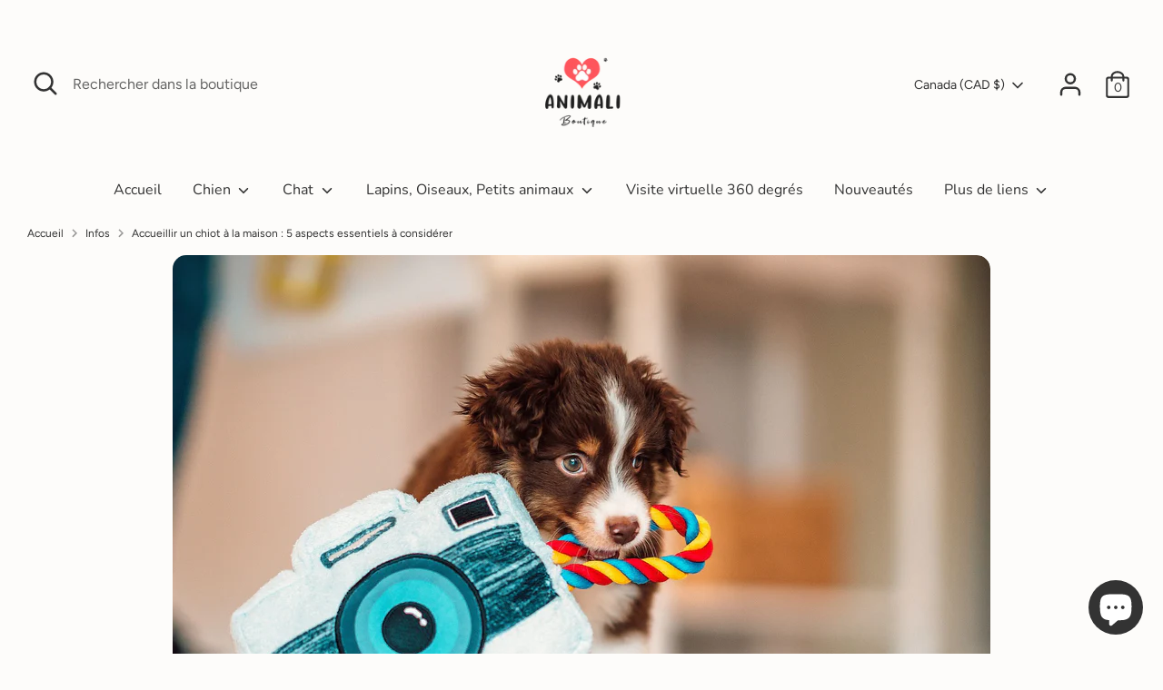

--- FILE ---
content_type: text/html; charset=utf-8
request_url: https://boutiqueanimali.com/blogs/infos/accueillir-un-chiot-a-la-maison-5-aspects-a-considerer-accueil-venue-chien-truc-conseil
body_size: 34112
content:


        
        
        
        
        
        <!doctype html>
<html class="no-js supports-no-cookies" lang="fr">
<head><link href="//boutiqueanimali.com/cdn/shop/t/6/assets/tiny.content.min.css?v=21853800148939463861654534565" rel="stylesheet" type="text/css" media="all" />
  <!-- Boost 2.2.0 -->
  <meta charset="utf-8" />
<meta name="viewport" content="width=device-width,initial-scale=1.0" />
<meta http-equiv="X-UA-Compatible" content="IE=edge">

<link rel="preconnect" href="https://cdn.shopify.com" crossorigin>
<link rel="preconnect" href="https://fonts.shopify.com" crossorigin>
<link rel="preconnect" href="https://monorail-edge.shopifysvc.com"><link rel="preload" as="font" href="//boutiqueanimali.com/cdn/fonts/figtree/figtree_n4.3c0838aba1701047e60be6a99a1b0a40ce9b8419.woff2" type="font/woff2" crossorigin><link rel="preload" as="font" href="//boutiqueanimali.com/cdn/fonts/figtree/figtree_n7.2fd9bfe01586148e644724096c9d75e8c7a90e55.woff2" type="font/woff2" crossorigin><link rel="preload" as="font" href="//boutiqueanimali.com/cdn/fonts/figtree/figtree_i4.89f7a4275c064845c304a4cf8a4a586060656db2.woff2" type="font/woff2" crossorigin><link rel="preload" as="font" href="//boutiqueanimali.com/cdn/fonts/figtree/figtree_i7.06add7096a6f2ab742e09ec7e498115904eda1fe.woff2" type="font/woff2" crossorigin><link rel="preload" as="font" href="//boutiqueanimali.com/cdn/fonts/nunito/nunito_n4.fc49103dc396b42cae9460289072d384b6c6eb63.woff2" type="font/woff2" crossorigin><link rel="preload" as="font" href="//boutiqueanimali.com/cdn/fonts/nunito/nunito_n4.fc49103dc396b42cae9460289072d384b6c6eb63.woff2" type="font/woff2" crossorigin><link rel="preload" as="font" href="//boutiqueanimali.com/cdn/fonts/nunito/nunito_n4.fc49103dc396b42cae9460289072d384b6c6eb63.woff2" type="font/woff2" crossorigin><link rel="preload" href="//boutiqueanimali.com/cdn/shop/t/6/assets/vendor.min.js?v=70049190957510784931648652758" as="script">
<link rel="preload" href="//boutiqueanimali.com/cdn/shop/t/6/assets/theme.js?v=174556914035107733011648652757" as="script"><link rel="canonical" href="https://boutiqueanimali.com/blogs/infos/accueillir-un-chiot-a-la-maison-5-aspects-a-considerer-accueil-venue-chien-truc-conseil" /><link rel="shortcut icon" href="//boutiqueanimali.com/cdn/shop/files/noir_png.png?v=1648653111" type="image/png" /><meta name="description" content="L&#39;arrivée d&#39;un chiot à la maison est un grand événement qui peut s&#39;avérer stressant. C&#39;est pourquoi il est important de bien s&#39;y préparer! Voici donc quelques éléments qui sont primordiaux à considérer afin de bien accueillir votre chiot à la maison. 1. Sécuriser l&#39;environnement Lorsqu&#39;ils sont jeunes, les chiots sont ">
  <meta name="theme-color" content="#ff555c">

  
  <title>
    Accueillir un chiot à la maison : 5 aspects essentiels à considérer
    
    
    
      &ndash; Boutique Animali
    
  </title>

  <meta property="og:site_name" content="Boutique Animali">
<meta property="og:url" content="https://boutiqueanimali.com/blogs/infos/accueillir-un-chiot-a-la-maison-5-aspects-a-considerer-accueil-venue-chien-truc-conseil">
<meta property="og:title" content="Accueillir un chiot à la maison : 5 aspects essentiels à considérer">
<meta property="og:type" content="article">
<meta property="og:description" content="L&#39;arrivée d&#39;un chiot à la maison est un grand événement qui peut s&#39;avérer stressant. C&#39;est pourquoi il est important de bien s&#39;y préparer! Voici donc quelques éléments qui sont primordiaux à considérer afin de bien accueillir votre chiot à la maison. 1. Sécuriser l&#39;environnement Lorsqu&#39;ils sont jeunes, les chiots sont "><meta property="og:image" content="http://boutiqueanimali.com/cdn/shop/articles/Accueillir-un-chiot-a-la-maison-5-aspects-a-considerer-truc-astuce_1200x1200.jpg?v=1649957445">
  <meta property="og:image:secure_url" content="https://boutiqueanimali.com/cdn/shop/articles/Accueillir-un-chiot-a-la-maison-5-aspects-a-considerer-truc-astuce_1200x1200.jpg?v=1649957445">
  <meta property="og:image:width" content="2048">
  <meta property="og:image:height" content="1437"><meta name="twitter:card" content="summary_large_image">
<meta name="twitter:title" content="Accueillir un chiot à la maison : 5 aspects essentiels à considérer">
<meta name="twitter:description" content="L&#39;arrivée d&#39;un chiot à la maison est un grand événement qui peut s&#39;avérer stressant. C&#39;est pourquoi il est important de bien s&#39;y préparer! Voici donc quelques éléments qui sont primordiaux à considérer afin de bien accueillir votre chiot à la maison. 1. Sécuriser l&#39;environnement Lorsqu&#39;ils sont jeunes, les chiots sont ">


  <link href="//boutiqueanimali.com/cdn/shop/t/6/assets/styles.css?v=171025064553164061581759332433" rel="stylesheet" type="text/css" media="all" />

  <script>
    document.documentElement.className = document.documentElement.className.replace('no-js', 'js');
    window.theme = window.theme || {};
    window.slate = window.slate || {};
    theme.moneyFormatWithCodeForProductsPreference = "${{amount}}";
    theme.moneyFormatWithCodeForCartPreference = "${{amount}}";
    theme.moneyFormat = "${{amount}}";
    theme.strings = {
      addToCart: "Ajouter au panier",
      unavailable: "Non disponible",
      addressError: "Vous ne trouvez pas cette adresse",
      addressNoResults: "Aucun résultat pour cette adresse",
      addressQueryLimit: "Vous avez dépassé la limite de Google utilisation de l'API. Envisager la mise à niveau à un \u003ca href=\"https:\/\/developers.google.com\/maps\/premium\/usage-limits\"\u003erégime spécial\u003c\/a\u003e.",
      authError: "Il y avait un problème authentifier votre compte Google Maps.",
      addingToCart: "Ajouter",
      addedToCart: "Ajoutée",
      addedToCartPopupTitle: "Ajoutée:",
      addedToCartPopupItems: "Quantité",
      addedToCartPopupSubtotal: "Sous-total",
      addedToCartPopupGoToCart: "Procéder au paiement",
      cartTermsNotChecked: "Vous devez accepter les termes et conditions avant de continuer.",
      searchLoading: "le bourrage",
      searchMoreResults: "Afficher tous les résultats",
      searchNoResults: "Aucun résultat",
      priceFrom: "À partir de",
      quantityTooHigh: "Vous ne pouvez en avoir que [[ quantity ]] dans votre panier",
      onSale: "En solde",
      soldOut: "Épuisé",
      in_stock: "En stock",
      low_stock: "Stock limité",
      only_x_left: "[[ quantity ]] en stock",
      single_unit_available: "1 exemplaire disponible",
      x_units_available: "[[ quantity ]] exemplaires disponibles",
      unitPriceSeparator: " \/ ",
      close: "Fermer",
      cart_shipping_calculator_hide_calculator: "Masquer le calculateur d\u0026#39;expédition",
      cart_shipping_calculator_title: "Obtenir des estimations d\u0026#39;expédition",
      cart_general_hide_note: "Masquer les instructions pour le vendeur",
      cart_general_show_note: "Ajouter des instructions pour le vendeur",
      previous: "Précédente",
      next: "Suivante"
    };
    theme.routes = {
      account_login_url: '/account/login',
      account_register_url: '/account/register',
      account_addresses_url: '/account/addresses',
      search_url: '/search',
      cart_url: '/cart',
      cart_add_url: '/cart/add',
      cart_change_url: '/cart/change',
      product_recommendations_url: '/recommendations/products'
    };
    theme.settings = {
      dynamicQtyOpts: true,
      saleLabelEnabled: true,
      soldLabelEnabled: true,
      uniformProductGridImagesEnabled: true
    };
  </script><script>window.performance && window.performance.mark && window.performance.mark('shopify.content_for_header.start');</script><meta name="google-site-verification" content="xxX5KI_P9-on_Q_8dmfOOvw-PO1eo3cDFfa9Nl4_yAA">
<meta name="facebook-domain-verification" content="5b13zz31fmos8w5mvth0guk4j9nsn3">
<meta name="facebook-domain-verification" content="mzn9lgmmdfsqxqrnq9moyo6eqa5sbx">
<meta id="shopify-digital-wallet" name="shopify-digital-wallet" content="/25212485725/digital_wallets/dialog">
<meta name="shopify-checkout-api-token" content="ab35df66d4c67400a1410f945ad92635">
<link rel="alternate" type="application/atom+xml" title="Feed" href="/blogs/infos.atom" />
<script async="async" src="/checkouts/internal/preloads.js?locale=fr-CA"></script>
<link rel="preconnect" href="https://shop.app" crossorigin="anonymous">
<script async="async" src="https://shop.app/checkouts/internal/preloads.js?locale=fr-CA&shop_id=25212485725" crossorigin="anonymous"></script>
<script id="apple-pay-shop-capabilities" type="application/json">{"shopId":25212485725,"countryCode":"CA","currencyCode":"CAD","merchantCapabilities":["supports3DS"],"merchantId":"gid:\/\/shopify\/Shop\/25212485725","merchantName":"Boutique Animali","requiredBillingContactFields":["postalAddress","email","phone"],"requiredShippingContactFields":["postalAddress","email","phone"],"shippingType":"shipping","supportedNetworks":["visa","masterCard","amex","interac","jcb"],"total":{"type":"pending","label":"Boutique Animali","amount":"1.00"},"shopifyPaymentsEnabled":true,"supportsSubscriptions":true}</script>
<script id="shopify-features" type="application/json">{"accessToken":"ab35df66d4c67400a1410f945ad92635","betas":["rich-media-storefront-analytics"],"domain":"boutiqueanimali.com","predictiveSearch":true,"shopId":25212485725,"locale":"fr"}</script>
<script>var Shopify = Shopify || {};
Shopify.shop = "boutique-animali.myshopify.com";
Shopify.locale = "fr";
Shopify.currency = {"active":"CAD","rate":"1.0"};
Shopify.country = "CA";
Shopify.theme = {"name":"Boost","id":131732898046,"schema_name":"Boost","schema_version":"2.2.0","theme_store_id":863,"role":"main"};
Shopify.theme.handle = "null";
Shopify.theme.style = {"id":null,"handle":null};
Shopify.cdnHost = "boutiqueanimali.com/cdn";
Shopify.routes = Shopify.routes || {};
Shopify.routes.root = "/";</script>
<script type="module">!function(o){(o.Shopify=o.Shopify||{}).modules=!0}(window);</script>
<script>!function(o){function n(){var o=[];function n(){o.push(Array.prototype.slice.apply(arguments))}return n.q=o,n}var t=o.Shopify=o.Shopify||{};t.loadFeatures=n(),t.autoloadFeatures=n()}(window);</script>
<script>
  window.ShopifyPay = window.ShopifyPay || {};
  window.ShopifyPay.apiHost = "shop.app\/pay";
  window.ShopifyPay.redirectState = null;
</script>
<script id="shop-js-analytics" type="application/json">{"pageType":"article"}</script>
<script defer="defer" async type="module" src="//boutiqueanimali.com/cdn/shopifycloud/shop-js/modules/v2/client.init-shop-cart-sync_BcDpqI9l.fr.esm.js"></script>
<script defer="defer" async type="module" src="//boutiqueanimali.com/cdn/shopifycloud/shop-js/modules/v2/chunk.common_a1Rf5Dlz.esm.js"></script>
<script defer="defer" async type="module" src="//boutiqueanimali.com/cdn/shopifycloud/shop-js/modules/v2/chunk.modal_Djra7sW9.esm.js"></script>
<script type="module">
  await import("//boutiqueanimali.com/cdn/shopifycloud/shop-js/modules/v2/client.init-shop-cart-sync_BcDpqI9l.fr.esm.js");
await import("//boutiqueanimali.com/cdn/shopifycloud/shop-js/modules/v2/chunk.common_a1Rf5Dlz.esm.js");
await import("//boutiqueanimali.com/cdn/shopifycloud/shop-js/modules/v2/chunk.modal_Djra7sW9.esm.js");

  window.Shopify.SignInWithShop?.initShopCartSync?.({"fedCMEnabled":true,"windoidEnabled":true});

</script>
<script>
  window.Shopify = window.Shopify || {};
  if (!window.Shopify.featureAssets) window.Shopify.featureAssets = {};
  window.Shopify.featureAssets['shop-js'] = {"shop-cart-sync":["modules/v2/client.shop-cart-sync_BLrx53Hf.fr.esm.js","modules/v2/chunk.common_a1Rf5Dlz.esm.js","modules/v2/chunk.modal_Djra7sW9.esm.js"],"init-fed-cm":["modules/v2/client.init-fed-cm_C8SUwJ8U.fr.esm.js","modules/v2/chunk.common_a1Rf5Dlz.esm.js","modules/v2/chunk.modal_Djra7sW9.esm.js"],"shop-cash-offers":["modules/v2/client.shop-cash-offers_BBp_MjBM.fr.esm.js","modules/v2/chunk.common_a1Rf5Dlz.esm.js","modules/v2/chunk.modal_Djra7sW9.esm.js"],"shop-login-button":["modules/v2/client.shop-login-button_Dw6kG_iO.fr.esm.js","modules/v2/chunk.common_a1Rf5Dlz.esm.js","modules/v2/chunk.modal_Djra7sW9.esm.js"],"pay-button":["modules/v2/client.pay-button_BJDaAh68.fr.esm.js","modules/v2/chunk.common_a1Rf5Dlz.esm.js","modules/v2/chunk.modal_Djra7sW9.esm.js"],"shop-button":["modules/v2/client.shop-button_DBWL94V3.fr.esm.js","modules/v2/chunk.common_a1Rf5Dlz.esm.js","modules/v2/chunk.modal_Djra7sW9.esm.js"],"avatar":["modules/v2/client.avatar_BTnouDA3.fr.esm.js"],"init-windoid":["modules/v2/client.init-windoid_77FSIiws.fr.esm.js","modules/v2/chunk.common_a1Rf5Dlz.esm.js","modules/v2/chunk.modal_Djra7sW9.esm.js"],"init-shop-for-new-customer-accounts":["modules/v2/client.init-shop-for-new-customer-accounts_QoC3RJm9.fr.esm.js","modules/v2/client.shop-login-button_Dw6kG_iO.fr.esm.js","modules/v2/chunk.common_a1Rf5Dlz.esm.js","modules/v2/chunk.modal_Djra7sW9.esm.js"],"init-shop-email-lookup-coordinator":["modules/v2/client.init-shop-email-lookup-coordinator_D4ioGzPw.fr.esm.js","modules/v2/chunk.common_a1Rf5Dlz.esm.js","modules/v2/chunk.modal_Djra7sW9.esm.js"],"init-shop-cart-sync":["modules/v2/client.init-shop-cart-sync_BcDpqI9l.fr.esm.js","modules/v2/chunk.common_a1Rf5Dlz.esm.js","modules/v2/chunk.modal_Djra7sW9.esm.js"],"shop-toast-manager":["modules/v2/client.shop-toast-manager_B-eIbpHW.fr.esm.js","modules/v2/chunk.common_a1Rf5Dlz.esm.js","modules/v2/chunk.modal_Djra7sW9.esm.js"],"init-customer-accounts":["modules/v2/client.init-customer-accounts_BcBSUbIK.fr.esm.js","modules/v2/client.shop-login-button_Dw6kG_iO.fr.esm.js","modules/v2/chunk.common_a1Rf5Dlz.esm.js","modules/v2/chunk.modal_Djra7sW9.esm.js"],"init-customer-accounts-sign-up":["modules/v2/client.init-customer-accounts-sign-up_DvG__VHD.fr.esm.js","modules/v2/client.shop-login-button_Dw6kG_iO.fr.esm.js","modules/v2/chunk.common_a1Rf5Dlz.esm.js","modules/v2/chunk.modal_Djra7sW9.esm.js"],"shop-follow-button":["modules/v2/client.shop-follow-button_Dnx6fDH9.fr.esm.js","modules/v2/chunk.common_a1Rf5Dlz.esm.js","modules/v2/chunk.modal_Djra7sW9.esm.js"],"checkout-modal":["modules/v2/client.checkout-modal_BDH3MUqJ.fr.esm.js","modules/v2/chunk.common_a1Rf5Dlz.esm.js","modules/v2/chunk.modal_Djra7sW9.esm.js"],"shop-login":["modules/v2/client.shop-login_CV9Paj8R.fr.esm.js","modules/v2/chunk.common_a1Rf5Dlz.esm.js","modules/v2/chunk.modal_Djra7sW9.esm.js"],"lead-capture":["modules/v2/client.lead-capture_DGQOTB4e.fr.esm.js","modules/v2/chunk.common_a1Rf5Dlz.esm.js","modules/v2/chunk.modal_Djra7sW9.esm.js"],"payment-terms":["modules/v2/client.payment-terms_BQYK7nq4.fr.esm.js","modules/v2/chunk.common_a1Rf5Dlz.esm.js","modules/v2/chunk.modal_Djra7sW9.esm.js"]};
</script>
<script>(function() {
  var isLoaded = false;
  function asyncLoad() {
    if (isLoaded) return;
    isLoaded = true;
    var urls = ["https:\/\/static.rechargecdn.com\/assets\/js\/widget.min.js?shop=boutique-animali.myshopify.com","https:\/\/cdn.s3.pop-convert.com\/pcjs.production.min.js?unique_id=boutique-animali.myshopify.com\u0026shop=boutique-animali.myshopify.com","https:\/\/script.pop-convert.com\/new-micro\/production.pc.min.js?unique_id=boutique-animali.myshopify.com\u0026shop=boutique-animali.myshopify.com"];
    for (var i = 0; i < urls.length; i++) {
      var s = document.createElement('script');
      s.type = 'text/javascript';
      s.async = true;
      s.src = urls[i];
      var x = document.getElementsByTagName('script')[0];
      x.parentNode.insertBefore(s, x);
    }
  };
  if(window.attachEvent) {
    window.attachEvent('onload', asyncLoad);
  } else {
    window.addEventListener('load', asyncLoad, false);
  }
})();</script>
<script id="__st">var __st={"a":25212485725,"offset":-18000,"reqid":"c1b05701-fefb-426a-9dbd-d60a6281c863-1769097763","pageurl":"boutiqueanimali.com\/blogs\/infos\/accueillir-un-chiot-a-la-maison-5-aspects-a-considerer-accueil-venue-chien-truc-conseil","s":"articles-587175657726","u":"ed11c2e6a3ae","p":"article","rtyp":"article","rid":587175657726};</script>
<script>window.ShopifyPaypalV4VisibilityTracking = true;</script>
<script id="captcha-bootstrap">!function(){'use strict';const t='contact',e='account',n='new_comment',o=[[t,t],['blogs',n],['comments',n],[t,'customer']],c=[[e,'customer_login'],[e,'guest_login'],[e,'recover_customer_password'],[e,'create_customer']],r=t=>t.map((([t,e])=>`form[action*='/${t}']:not([data-nocaptcha='true']) input[name='form_type'][value='${e}']`)).join(','),a=t=>()=>t?[...document.querySelectorAll(t)].map((t=>t.form)):[];function s(){const t=[...o],e=r(t);return a(e)}const i='password',u='form_key',d=['recaptcha-v3-token','g-recaptcha-response','h-captcha-response',i],f=()=>{try{return window.sessionStorage}catch{return}},m='__shopify_v',_=t=>t.elements[u];function p(t,e,n=!1){try{const o=window.sessionStorage,c=JSON.parse(o.getItem(e)),{data:r}=function(t){const{data:e,action:n}=t;return t[m]||n?{data:e,action:n}:{data:t,action:n}}(c);for(const[e,n]of Object.entries(r))t.elements[e]&&(t.elements[e].value=n);n&&o.removeItem(e)}catch(o){console.error('form repopulation failed',{error:o})}}const l='form_type',E='cptcha';function T(t){t.dataset[E]=!0}const w=window,h=w.document,L='Shopify',v='ce_forms',y='captcha';let A=!1;((t,e)=>{const n=(g='f06e6c50-85a8-45c8-87d0-21a2b65856fe',I='https://cdn.shopify.com/shopifycloud/storefront-forms-hcaptcha/ce_storefront_forms_captcha_hcaptcha.v1.5.2.iife.js',D={infoText:'Protégé par hCaptcha',privacyText:'Confidentialité',termsText:'Conditions'},(t,e,n)=>{const o=w[L][v],c=o.bindForm;if(c)return c(t,g,e,D).then(n);var r;o.q.push([[t,g,e,D],n]),r=I,A||(h.body.append(Object.assign(h.createElement('script'),{id:'captcha-provider',async:!0,src:r})),A=!0)});var g,I,D;w[L]=w[L]||{},w[L][v]=w[L][v]||{},w[L][v].q=[],w[L][y]=w[L][y]||{},w[L][y].protect=function(t,e){n(t,void 0,e),T(t)},Object.freeze(w[L][y]),function(t,e,n,w,h,L){const[v,y,A,g]=function(t,e,n){const i=e?o:[],u=t?c:[],d=[...i,...u],f=r(d),m=r(i),_=r(d.filter((([t,e])=>n.includes(e))));return[a(f),a(m),a(_),s()]}(w,h,L),I=t=>{const e=t.target;return e instanceof HTMLFormElement?e:e&&e.form},D=t=>v().includes(t);t.addEventListener('submit',(t=>{const e=I(t);if(!e)return;const n=D(e)&&!e.dataset.hcaptchaBound&&!e.dataset.recaptchaBound,o=_(e),c=g().includes(e)&&(!o||!o.value);(n||c)&&t.preventDefault(),c&&!n&&(function(t){try{if(!f())return;!function(t){const e=f();if(!e)return;const n=_(t);if(!n)return;const o=n.value;o&&e.removeItem(o)}(t);const e=Array.from(Array(32),(()=>Math.random().toString(36)[2])).join('');!function(t,e){_(t)||t.append(Object.assign(document.createElement('input'),{type:'hidden',name:u})),t.elements[u].value=e}(t,e),function(t,e){const n=f();if(!n)return;const o=[...t.querySelectorAll(`input[type='${i}']`)].map((({name:t})=>t)),c=[...d,...o],r={};for(const[a,s]of new FormData(t).entries())c.includes(a)||(r[a]=s);n.setItem(e,JSON.stringify({[m]:1,action:t.action,data:r}))}(t,e)}catch(e){console.error('failed to persist form',e)}}(e),e.submit())}));const S=(t,e)=>{t&&!t.dataset[E]&&(n(t,e.some((e=>e===t))),T(t))};for(const o of['focusin','change'])t.addEventListener(o,(t=>{const e=I(t);D(e)&&S(e,y())}));const B=e.get('form_key'),M=e.get(l),P=B&&M;t.addEventListener('DOMContentLoaded',(()=>{const t=y();if(P)for(const e of t)e.elements[l].value===M&&p(e,B);[...new Set([...A(),...v().filter((t=>'true'===t.dataset.shopifyCaptcha))])].forEach((e=>S(e,t)))}))}(h,new URLSearchParams(w.location.search),n,t,e,['guest_login'])})(!0,!0)}();</script>
<script integrity="sha256-4kQ18oKyAcykRKYeNunJcIwy7WH5gtpwJnB7kiuLZ1E=" data-source-attribution="shopify.loadfeatures" defer="defer" src="//boutiqueanimali.com/cdn/shopifycloud/storefront/assets/storefront/load_feature-a0a9edcb.js" crossorigin="anonymous"></script>
<script crossorigin="anonymous" defer="defer" src="//boutiqueanimali.com/cdn/shopifycloud/storefront/assets/shopify_pay/storefront-65b4c6d7.js?v=20250812"></script>
<script data-source-attribution="shopify.dynamic_checkout.dynamic.init">var Shopify=Shopify||{};Shopify.PaymentButton=Shopify.PaymentButton||{isStorefrontPortableWallets:!0,init:function(){window.Shopify.PaymentButton.init=function(){};var t=document.createElement("script");t.src="https://boutiqueanimali.com/cdn/shopifycloud/portable-wallets/latest/portable-wallets.fr.js",t.type="module",document.head.appendChild(t)}};
</script>
<script data-source-attribution="shopify.dynamic_checkout.buyer_consent">
  function portableWalletsHideBuyerConsent(e){var t=document.getElementById("shopify-buyer-consent"),n=document.getElementById("shopify-subscription-policy-button");t&&n&&(t.classList.add("hidden"),t.setAttribute("aria-hidden","true"),n.removeEventListener("click",e))}function portableWalletsShowBuyerConsent(e){var t=document.getElementById("shopify-buyer-consent"),n=document.getElementById("shopify-subscription-policy-button");t&&n&&(t.classList.remove("hidden"),t.removeAttribute("aria-hidden"),n.addEventListener("click",e))}window.Shopify?.PaymentButton&&(window.Shopify.PaymentButton.hideBuyerConsent=portableWalletsHideBuyerConsent,window.Shopify.PaymentButton.showBuyerConsent=portableWalletsShowBuyerConsent);
</script>
<script data-source-attribution="shopify.dynamic_checkout.cart.bootstrap">document.addEventListener("DOMContentLoaded",(function(){function t(){return document.querySelector("shopify-accelerated-checkout-cart, shopify-accelerated-checkout")}if(t())Shopify.PaymentButton.init();else{new MutationObserver((function(e,n){t()&&(Shopify.PaymentButton.init(),n.disconnect())})).observe(document.body,{childList:!0,subtree:!0})}}));
</script>
<link id="shopify-accelerated-checkout-styles" rel="stylesheet" media="screen" href="https://boutiqueanimali.com/cdn/shopifycloud/portable-wallets/latest/accelerated-checkout-backwards-compat.css" crossorigin="anonymous">
<style id="shopify-accelerated-checkout-cart">
        #shopify-buyer-consent {
  margin-top: 1em;
  display: inline-block;
  width: 100%;
}

#shopify-buyer-consent.hidden {
  display: none;
}

#shopify-subscription-policy-button {
  background: none;
  border: none;
  padding: 0;
  text-decoration: underline;
  font-size: inherit;
  cursor: pointer;
}

#shopify-subscription-policy-button::before {
  box-shadow: none;
}

      </style>

<script>window.performance && window.performance.mark && window.performance.mark('shopify.content_for_header.end');</script>

                <script src="https://cdn.shopify.com/extensions/4b7a4b6d-f7c0-4544-afc6-cd51b8019571/free-notification-bar-messages-1/assets/magical-messages.js" type="text/javascript" defer="defer"></script>
<link href="https://cdn.shopify.com/extensions/4b7a4b6d-f7c0-4544-afc6-cd51b8019571/free-notification-bar-messages-1/assets/magical-messages.css" rel="stylesheet" type="text/css" media="all">
<script src="https://cdn.shopify.com/extensions/e8878072-2f6b-4e89-8082-94b04320908d/inbox-1254/assets/inbox-chat-loader.js" type="text/javascript" defer="defer"></script>
<link href="https://monorail-edge.shopifysvc.com" rel="dns-prefetch">
<script>(function(){if ("sendBeacon" in navigator && "performance" in window) {try {var session_token_from_headers = performance.getEntriesByType('navigation')[0].serverTiming.find(x => x.name == '_s').description;} catch {var session_token_from_headers = undefined;}var session_cookie_matches = document.cookie.match(/_shopify_s=([^;]*)/);var session_token_from_cookie = session_cookie_matches && session_cookie_matches.length === 2 ? session_cookie_matches[1] : "";var session_token = session_token_from_headers || session_token_from_cookie || "";function handle_abandonment_event(e) {var entries = performance.getEntries().filter(function(entry) {return /monorail-edge.shopifysvc.com/.test(entry.name);});if (!window.abandonment_tracked && entries.length === 0) {window.abandonment_tracked = true;var currentMs = Date.now();var navigation_start = performance.timing.navigationStart;var payload = {shop_id: 25212485725,url: window.location.href,navigation_start,duration: currentMs - navigation_start,session_token,page_type: "article"};window.navigator.sendBeacon("https://monorail-edge.shopifysvc.com/v1/produce", JSON.stringify({schema_id: "online_store_buyer_site_abandonment/1.1",payload: payload,metadata: {event_created_at_ms: currentMs,event_sent_at_ms: currentMs}}));}}window.addEventListener('pagehide', handle_abandonment_event);}}());</script>
<script id="web-pixels-manager-setup">(function e(e,d,r,n,o){if(void 0===o&&(o={}),!Boolean(null===(a=null===(i=window.Shopify)||void 0===i?void 0:i.analytics)||void 0===a?void 0:a.replayQueue)){var i,a;window.Shopify=window.Shopify||{};var t=window.Shopify;t.analytics=t.analytics||{};var s=t.analytics;s.replayQueue=[],s.publish=function(e,d,r){return s.replayQueue.push([e,d,r]),!0};try{self.performance.mark("wpm:start")}catch(e){}var l=function(){var e={modern:/Edge?\/(1{2}[4-9]|1[2-9]\d|[2-9]\d{2}|\d{4,})\.\d+(\.\d+|)|Firefox\/(1{2}[4-9]|1[2-9]\d|[2-9]\d{2}|\d{4,})\.\d+(\.\d+|)|Chrom(ium|e)\/(9{2}|\d{3,})\.\d+(\.\d+|)|(Maci|X1{2}).+ Version\/(15\.\d+|(1[6-9]|[2-9]\d|\d{3,})\.\d+)([,.]\d+|)( \(\w+\)|)( Mobile\/\w+|) Safari\/|Chrome.+OPR\/(9{2}|\d{3,})\.\d+\.\d+|(CPU[ +]OS|iPhone[ +]OS|CPU[ +]iPhone|CPU IPhone OS|CPU iPad OS)[ +]+(15[._]\d+|(1[6-9]|[2-9]\d|\d{3,})[._]\d+)([._]\d+|)|Android:?[ /-](13[3-9]|1[4-9]\d|[2-9]\d{2}|\d{4,})(\.\d+|)(\.\d+|)|Android.+Firefox\/(13[5-9]|1[4-9]\d|[2-9]\d{2}|\d{4,})\.\d+(\.\d+|)|Android.+Chrom(ium|e)\/(13[3-9]|1[4-9]\d|[2-9]\d{2}|\d{4,})\.\d+(\.\d+|)|SamsungBrowser\/([2-9]\d|\d{3,})\.\d+/,legacy:/Edge?\/(1[6-9]|[2-9]\d|\d{3,})\.\d+(\.\d+|)|Firefox\/(5[4-9]|[6-9]\d|\d{3,})\.\d+(\.\d+|)|Chrom(ium|e)\/(5[1-9]|[6-9]\d|\d{3,})\.\d+(\.\d+|)([\d.]+$|.*Safari\/(?![\d.]+ Edge\/[\d.]+$))|(Maci|X1{2}).+ Version\/(10\.\d+|(1[1-9]|[2-9]\d|\d{3,})\.\d+)([,.]\d+|)( \(\w+\)|)( Mobile\/\w+|) Safari\/|Chrome.+OPR\/(3[89]|[4-9]\d|\d{3,})\.\d+\.\d+|(CPU[ +]OS|iPhone[ +]OS|CPU[ +]iPhone|CPU IPhone OS|CPU iPad OS)[ +]+(10[._]\d+|(1[1-9]|[2-9]\d|\d{3,})[._]\d+)([._]\d+|)|Android:?[ /-](13[3-9]|1[4-9]\d|[2-9]\d{2}|\d{4,})(\.\d+|)(\.\d+|)|Mobile Safari.+OPR\/([89]\d|\d{3,})\.\d+\.\d+|Android.+Firefox\/(13[5-9]|1[4-9]\d|[2-9]\d{2}|\d{4,})\.\d+(\.\d+|)|Android.+Chrom(ium|e)\/(13[3-9]|1[4-9]\d|[2-9]\d{2}|\d{4,})\.\d+(\.\d+|)|Android.+(UC? ?Browser|UCWEB|U3)[ /]?(15\.([5-9]|\d{2,})|(1[6-9]|[2-9]\d|\d{3,})\.\d+)\.\d+|SamsungBrowser\/(5\.\d+|([6-9]|\d{2,})\.\d+)|Android.+MQ{2}Browser\/(14(\.(9|\d{2,})|)|(1[5-9]|[2-9]\d|\d{3,})(\.\d+|))(\.\d+|)|K[Aa][Ii]OS\/(3\.\d+|([4-9]|\d{2,})\.\d+)(\.\d+|)/},d=e.modern,r=e.legacy,n=navigator.userAgent;return n.match(d)?"modern":n.match(r)?"legacy":"unknown"}(),u="modern"===l?"modern":"legacy",c=(null!=n?n:{modern:"",legacy:""})[u],f=function(e){return[e.baseUrl,"/wpm","/b",e.hashVersion,"modern"===e.buildTarget?"m":"l",".js"].join("")}({baseUrl:d,hashVersion:r,buildTarget:u}),m=function(e){var d=e.version,r=e.bundleTarget,n=e.surface,o=e.pageUrl,i=e.monorailEndpoint;return{emit:function(e){var a=e.status,t=e.errorMsg,s=(new Date).getTime(),l=JSON.stringify({metadata:{event_sent_at_ms:s},events:[{schema_id:"web_pixels_manager_load/3.1",payload:{version:d,bundle_target:r,page_url:o,status:a,surface:n,error_msg:t},metadata:{event_created_at_ms:s}}]});if(!i)return console&&console.warn&&console.warn("[Web Pixels Manager] No Monorail endpoint provided, skipping logging."),!1;try{return self.navigator.sendBeacon.bind(self.navigator)(i,l)}catch(e){}var u=new XMLHttpRequest;try{return u.open("POST",i,!0),u.setRequestHeader("Content-Type","text/plain"),u.send(l),!0}catch(e){return console&&console.warn&&console.warn("[Web Pixels Manager] Got an unhandled error while logging to Monorail."),!1}}}}({version:r,bundleTarget:l,surface:e.surface,pageUrl:self.location.href,monorailEndpoint:e.monorailEndpoint});try{o.browserTarget=l,function(e){var d=e.src,r=e.async,n=void 0===r||r,o=e.onload,i=e.onerror,a=e.sri,t=e.scriptDataAttributes,s=void 0===t?{}:t,l=document.createElement("script"),u=document.querySelector("head"),c=document.querySelector("body");if(l.async=n,l.src=d,a&&(l.integrity=a,l.crossOrigin="anonymous"),s)for(var f in s)if(Object.prototype.hasOwnProperty.call(s,f))try{l.dataset[f]=s[f]}catch(e){}if(o&&l.addEventListener("load",o),i&&l.addEventListener("error",i),u)u.appendChild(l);else{if(!c)throw new Error("Did not find a head or body element to append the script");c.appendChild(l)}}({src:f,async:!0,onload:function(){if(!function(){var e,d;return Boolean(null===(d=null===(e=window.Shopify)||void 0===e?void 0:e.analytics)||void 0===d?void 0:d.initialized)}()){var d=window.webPixelsManager.init(e)||void 0;if(d){var r=window.Shopify.analytics;r.replayQueue.forEach((function(e){var r=e[0],n=e[1],o=e[2];d.publishCustomEvent(r,n,o)})),r.replayQueue=[],r.publish=d.publishCustomEvent,r.visitor=d.visitor,r.initialized=!0}}},onerror:function(){return m.emit({status:"failed",errorMsg:"".concat(f," has failed to load")})},sri:function(e){var d=/^sha384-[A-Za-z0-9+/=]+$/;return"string"==typeof e&&d.test(e)}(c)?c:"",scriptDataAttributes:o}),m.emit({status:"loading"})}catch(e){m.emit({status:"failed",errorMsg:(null==e?void 0:e.message)||"Unknown error"})}}})({shopId: 25212485725,storefrontBaseUrl: "https://boutiqueanimali.com",extensionsBaseUrl: "https://extensions.shopifycdn.com/cdn/shopifycloud/web-pixels-manager",monorailEndpoint: "https://monorail-edge.shopifysvc.com/unstable/produce_batch",surface: "storefront-renderer",enabledBetaFlags: ["2dca8a86"],webPixelsConfigList: [{"id":"462782718","configuration":"{\"config\":\"{\\\"pixel_id\\\":\\\"G-5QDXGFME3P\\\",\\\"google_tag_ids\\\":[\\\"G-5QDXGFME3P\\\",\\\"AW-762931352\\\",\\\"GT-P36C66X\\\"],\\\"target_country\\\":\\\"CA\\\",\\\"gtag_events\\\":[{\\\"type\\\":\\\"begin_checkout\\\",\\\"action_label\\\":[\\\"G-5QDXGFME3P\\\",\\\"AW-762931352\\\/hG68CO_XytoBEJjR5esC\\\"]},{\\\"type\\\":\\\"search\\\",\\\"action_label\\\":[\\\"G-5QDXGFME3P\\\",\\\"AW-762931352\\\/P4jOCPLXytoBEJjR5esC\\\"]},{\\\"type\\\":\\\"view_item\\\",\\\"action_label\\\":[\\\"G-5QDXGFME3P\\\",\\\"AW-762931352\\\/fbOaCOnXytoBEJjR5esC\\\",\\\"MC-SHKJXC3P6C\\\"]},{\\\"type\\\":\\\"purchase\\\",\\\"action_label\\\":[\\\"G-5QDXGFME3P\\\",\\\"AW-762931352\\\/KXtLCObXytoBEJjR5esC\\\",\\\"MC-SHKJXC3P6C\\\"]},{\\\"type\\\":\\\"page_view\\\",\\\"action_label\\\":[\\\"G-5QDXGFME3P\\\",\\\"AW-762931352\\\/SsunCOPXytoBEJjR5esC\\\",\\\"MC-SHKJXC3P6C\\\"]},{\\\"type\\\":\\\"add_payment_info\\\",\\\"action_label\\\":[\\\"G-5QDXGFME3P\\\",\\\"AW-762931352\\\/mfakCPXXytoBEJjR5esC\\\"]},{\\\"type\\\":\\\"add_to_cart\\\",\\\"action_label\\\":[\\\"G-5QDXGFME3P\\\",\\\"AW-762931352\\\/AjE9COzXytoBEJjR5esC\\\"]}],\\\"enable_monitoring_mode\\\":false}\"}","eventPayloadVersion":"v1","runtimeContext":"OPEN","scriptVersion":"b2a88bafab3e21179ed38636efcd8a93","type":"APP","apiClientId":1780363,"privacyPurposes":[],"dataSharingAdjustments":{"protectedCustomerApprovalScopes":["read_customer_address","read_customer_email","read_customer_name","read_customer_personal_data","read_customer_phone"]}},{"id":"197034238","configuration":"{\"pixel_id\":\"1080545488981768\",\"pixel_type\":\"facebook_pixel\",\"metaapp_system_user_token\":\"-\"}","eventPayloadVersion":"v1","runtimeContext":"OPEN","scriptVersion":"ca16bc87fe92b6042fbaa3acc2fbdaa6","type":"APP","apiClientId":2329312,"privacyPurposes":["ANALYTICS","MARKETING","SALE_OF_DATA"],"dataSharingAdjustments":{"protectedCustomerApprovalScopes":["read_customer_address","read_customer_email","read_customer_name","read_customer_personal_data","read_customer_phone"]}},{"id":"shopify-app-pixel","configuration":"{}","eventPayloadVersion":"v1","runtimeContext":"STRICT","scriptVersion":"0450","apiClientId":"shopify-pixel","type":"APP","privacyPurposes":["ANALYTICS","MARKETING"]},{"id":"shopify-custom-pixel","eventPayloadVersion":"v1","runtimeContext":"LAX","scriptVersion":"0450","apiClientId":"shopify-pixel","type":"CUSTOM","privacyPurposes":["ANALYTICS","MARKETING"]}],isMerchantRequest: false,initData: {"shop":{"name":"Boutique Animali","paymentSettings":{"currencyCode":"CAD"},"myshopifyDomain":"boutique-animali.myshopify.com","countryCode":"CA","storefrontUrl":"https:\/\/boutiqueanimali.com"},"customer":null,"cart":null,"checkout":null,"productVariants":[],"purchasingCompany":null},},"https://boutiqueanimali.com/cdn","fcfee988w5aeb613cpc8e4bc33m6693e112",{"modern":"","legacy":""},{"shopId":"25212485725","storefrontBaseUrl":"https:\/\/boutiqueanimali.com","extensionBaseUrl":"https:\/\/extensions.shopifycdn.com\/cdn\/shopifycloud\/web-pixels-manager","surface":"storefront-renderer","enabledBetaFlags":"[\"2dca8a86\"]","isMerchantRequest":"false","hashVersion":"fcfee988w5aeb613cpc8e4bc33m6693e112","publish":"custom","events":"[[\"page_viewed\",{}]]"});</script><script>
  window.ShopifyAnalytics = window.ShopifyAnalytics || {};
  window.ShopifyAnalytics.meta = window.ShopifyAnalytics.meta || {};
  window.ShopifyAnalytics.meta.currency = 'CAD';
  var meta = {"page":{"pageType":"article","resourceType":"article","resourceId":587175657726,"requestId":"c1b05701-fefb-426a-9dbd-d60a6281c863-1769097763"}};
  for (var attr in meta) {
    window.ShopifyAnalytics.meta[attr] = meta[attr];
  }
</script>
<script class="analytics">
  (function () {
    var customDocumentWrite = function(content) {
      var jquery = null;

      if (window.jQuery) {
        jquery = window.jQuery;
      } else if (window.Checkout && window.Checkout.$) {
        jquery = window.Checkout.$;
      }

      if (jquery) {
        jquery('body').append(content);
      }
    };

    var hasLoggedConversion = function(token) {
      if (token) {
        return document.cookie.indexOf('loggedConversion=' + token) !== -1;
      }
      return false;
    }

    var setCookieIfConversion = function(token) {
      if (token) {
        var twoMonthsFromNow = new Date(Date.now());
        twoMonthsFromNow.setMonth(twoMonthsFromNow.getMonth() + 2);

        document.cookie = 'loggedConversion=' + token + '; expires=' + twoMonthsFromNow;
      }
    }

    var trekkie = window.ShopifyAnalytics.lib = window.trekkie = window.trekkie || [];
    if (trekkie.integrations) {
      return;
    }
    trekkie.methods = [
      'identify',
      'page',
      'ready',
      'track',
      'trackForm',
      'trackLink'
    ];
    trekkie.factory = function(method) {
      return function() {
        var args = Array.prototype.slice.call(arguments);
        args.unshift(method);
        trekkie.push(args);
        return trekkie;
      };
    };
    for (var i = 0; i < trekkie.methods.length; i++) {
      var key = trekkie.methods[i];
      trekkie[key] = trekkie.factory(key);
    }
    trekkie.load = function(config) {
      trekkie.config = config || {};
      trekkie.config.initialDocumentCookie = document.cookie;
      var first = document.getElementsByTagName('script')[0];
      var script = document.createElement('script');
      script.type = 'text/javascript';
      script.onerror = function(e) {
        var scriptFallback = document.createElement('script');
        scriptFallback.type = 'text/javascript';
        scriptFallback.onerror = function(error) {
                var Monorail = {
      produce: function produce(monorailDomain, schemaId, payload) {
        var currentMs = new Date().getTime();
        var event = {
          schema_id: schemaId,
          payload: payload,
          metadata: {
            event_created_at_ms: currentMs,
            event_sent_at_ms: currentMs
          }
        };
        return Monorail.sendRequest("https://" + monorailDomain + "/v1/produce", JSON.stringify(event));
      },
      sendRequest: function sendRequest(endpointUrl, payload) {
        // Try the sendBeacon API
        if (window && window.navigator && typeof window.navigator.sendBeacon === 'function' && typeof window.Blob === 'function' && !Monorail.isIos12()) {
          var blobData = new window.Blob([payload], {
            type: 'text/plain'
          });

          if (window.navigator.sendBeacon(endpointUrl, blobData)) {
            return true;
          } // sendBeacon was not successful

        } // XHR beacon

        var xhr = new XMLHttpRequest();

        try {
          xhr.open('POST', endpointUrl);
          xhr.setRequestHeader('Content-Type', 'text/plain');
          xhr.send(payload);
        } catch (e) {
          console.log(e);
        }

        return false;
      },
      isIos12: function isIos12() {
        return window.navigator.userAgent.lastIndexOf('iPhone; CPU iPhone OS 12_') !== -1 || window.navigator.userAgent.lastIndexOf('iPad; CPU OS 12_') !== -1;
      }
    };
    Monorail.produce('monorail-edge.shopifysvc.com',
      'trekkie_storefront_load_errors/1.1',
      {shop_id: 25212485725,
      theme_id: 131732898046,
      app_name: "storefront",
      context_url: window.location.href,
      source_url: "//boutiqueanimali.com/cdn/s/trekkie.storefront.1bbfab421998800ff09850b62e84b8915387986d.min.js"});

        };
        scriptFallback.async = true;
        scriptFallback.src = '//boutiqueanimali.com/cdn/s/trekkie.storefront.1bbfab421998800ff09850b62e84b8915387986d.min.js';
        first.parentNode.insertBefore(scriptFallback, first);
      };
      script.async = true;
      script.src = '//boutiqueanimali.com/cdn/s/trekkie.storefront.1bbfab421998800ff09850b62e84b8915387986d.min.js';
      first.parentNode.insertBefore(script, first);
    };
    trekkie.load(
      {"Trekkie":{"appName":"storefront","development":false,"defaultAttributes":{"shopId":25212485725,"isMerchantRequest":null,"themeId":131732898046,"themeCityHash":"4935138793610654760","contentLanguage":"fr","currency":"CAD","eventMetadataId":"4054d292-1fcf-4510-830a-dc94174a7261"},"isServerSideCookieWritingEnabled":true,"monorailRegion":"shop_domain","enabledBetaFlags":["65f19447"]},"Session Attribution":{},"S2S":{"facebookCapiEnabled":true,"source":"trekkie-storefront-renderer","apiClientId":580111}}
    );

    var loaded = false;
    trekkie.ready(function() {
      if (loaded) return;
      loaded = true;

      window.ShopifyAnalytics.lib = window.trekkie;

      var originalDocumentWrite = document.write;
      document.write = customDocumentWrite;
      try { window.ShopifyAnalytics.merchantGoogleAnalytics.call(this); } catch(error) {};
      document.write = originalDocumentWrite;

      window.ShopifyAnalytics.lib.page(null,{"pageType":"article","resourceType":"article","resourceId":587175657726,"requestId":"c1b05701-fefb-426a-9dbd-d60a6281c863-1769097763","shopifyEmitted":true});

      var match = window.location.pathname.match(/checkouts\/(.+)\/(thank_you|post_purchase)/)
      var token = match? match[1]: undefined;
      if (!hasLoggedConversion(token)) {
        setCookieIfConversion(token);
        
      }
    });


        var eventsListenerScript = document.createElement('script');
        eventsListenerScript.async = true;
        eventsListenerScript.src = "//boutiqueanimali.com/cdn/shopifycloud/storefront/assets/shop_events_listener-3da45d37.js";
        document.getElementsByTagName('head')[0].appendChild(eventsListenerScript);

})();</script>
  <script>
  if (!window.ga || (window.ga && typeof window.ga !== 'function')) {
    window.ga = function ga() {
      (window.ga.q = window.ga.q || []).push(arguments);
      if (window.Shopify && window.Shopify.analytics && typeof window.Shopify.analytics.publish === 'function') {
        window.Shopify.analytics.publish("ga_stub_called", {}, {sendTo: "google_osp_migration"});
      }
      console.error("Shopify's Google Analytics stub called with:", Array.from(arguments), "\nSee https://help.shopify.com/manual/promoting-marketing/pixels/pixel-migration#google for more information.");
    };
    if (window.Shopify && window.Shopify.analytics && typeof window.Shopify.analytics.publish === 'function') {
      window.Shopify.analytics.publish("ga_stub_initialized", {}, {sendTo: "google_osp_migration"});
    }
  }
</script>
<script
  defer
  src="https://boutiqueanimali.com/cdn/shopifycloud/perf-kit/shopify-perf-kit-3.0.4.min.js"
  data-application="storefront-renderer"
  data-shop-id="25212485725"
  data-render-region="gcp-us-central1"
  data-page-type="article"
  data-theme-instance-id="131732898046"
  data-theme-name="Boost"
  data-theme-version="2.2.0"
  data-monorail-region="shop_domain"
  data-resource-timing-sampling-rate="10"
  data-shs="true"
  data-shs-beacon="true"
  data-shs-export-with-fetch="true"
  data-shs-logs-sample-rate="1"
  data-shs-beacon-endpoint="https://boutiqueanimali.com/api/collect"
></script>
</head>
            

<body id="accueillir-un-chiot-a-la-maison-5-aspects-essentiels-a-considerer" class="template-article">
  <a class="in-page-link visually-hidden skip-link" href="#MainContent">Passer au contenu</a>

  <div id="shopify-section-header" class="shopify-section"><style data-shopify>
  .store-logo--image{
    max-width: 155px;
    width: 155px;
  }

  @media only screen and (max-width: 939px) {
    .store-logo--image {
      width: auto;
    }
  }

  
    .utils__item--search-icon,
    .settings-open-bar--small,
    .utils__right {
      width: calc(50% - (155px / 2));
    }
  
</style>
<div class="site-header docking-header" data-section-id="header" data-section-type="header" role="banner"><header class="header-content container">
      <div class="page-header page-width"><div class="docked-mobile-navigation-container">
        <div class="docked-mobile-navigation-container__inner"><div class="utils relative  utils--center">
          <!-- MOBILE BURGER -->
          <button class="btn btn--plain burger-icon feather-icon js-mobile-menu-icon hide-for-search" aria-label="Basculer le menu">
            <svg aria-hidden="true" focusable="false" role="presentation" class="icon feather-menu" viewBox="0 0 24 24"><path d="M3 12h18M3 6h18M3 18h18"/></svg>
          </button>

            <!-- DESKTOP SEARCH -->
  
  

  <div class="utils__item search-bar desktop-only search-bar--open  live-search live-search--show-price settings-open-bar desktop-only  settings-open-bar--small">
  <div class="search-bar__container">
    <button class="btn btn--plain feather-icon icon--header search-form__icon js-search-form-focus" aria-label="Ouvrir la recherche">
      <svg aria-hidden="true" focusable="false" role="presentation" class="icon feather-search" viewBox="0 0 24 24"><circle cx="10.5" cy="10.5" r="7.5"/><path d="M21 21l-5.2-5.2"/></svg>
    </button>
    <span class="icon-fallback-text">Recherche</span>

    <form class="search-form" action="/search" method="get" role="search" autocomplete="off">
      <input type="hidden" name="type" value="product" />
      <input type="hidden" name="options[prefix]" value="last" />
      <label for="open-search-bar " class="label-hidden">
        Rechercher dans la boutique
      </label>
      <input type="search"
             name="q"
             id="open-search-bar "
             value=""
             placeholder="Rechercher dans la boutique"
             class="search-form__input"
             autocomplete="off"
             autocorrect="off">
      <button type="submit" class="btn btn--plain search-form__button" aria-label="Chercher">
      </button>
    </form>

    

    <div class="search-bar__results">
    </div>
  </div>
</div>




<!-- LOGO / STORE NAME --><div class="h1 store-logo  hide-for-search  hide-for-search-mobile   store-logo--image store-logo-desktop--center store-logo-mobile--inline" itemscope itemtype="http://schema.org/Organization"><!-- DESKTOP LOGO -->
  <a href="/" itemprop="url" class="site-logo site-header__logo-image">
    <meta itemprop="name" content="Boutique Animali"><div class="rimage-outer-wrapper" style="max-width: 800px; max-height: 800px">
  <div class="rimage-wrapper lazyload--placeholder" style="padding-top:100.0%">
    
    
    
      <img class="rimage__image lazyload fade-in "
      src="data:image/svg+xml,%3Csvg%20xmlns='http://www.w3.org/2000/svg'/%3E"
      data-src="//boutiqueanimali.com/cdn/shop/files/noir_png_{width}x.png?v=1648653111"
      data-widths="[180, 220, 300, 360, 460, 540, 720, 900, 1080, 1296, 1512, 1728, 2048]"
      data-aspectratio="1.0"
      data-sizes="auto"
      alt=""
       >
    

    <noscript>
      
      <img src="//boutiqueanimali.com/cdn/shop/files/noir_png_1024x1024.png?v=1648653111" alt="" class="rimage__image">
    </noscript>
  </div>
</div>



</a></div>
<div class="utils__right"><!-- CURRENCY CONVERTER -->
              <div class="utils__item utils__item--currency header-localization header-localization--desktop hide-for-search">
                <form method="post" action="/localization" id="localization_form_desktop-header" accept-charset="UTF-8" class="selectors-form" enctype="multipart/form-data"><input type="hidden" name="form_type" value="localization" /><input type="hidden" name="utf8" value="✓" /><input type="hidden" name="_method" value="put" /><input type="hidden" name="return_to" value="/blogs/infos/accueillir-un-chiot-a-la-maison-5-aspects-a-considerer-accueil-venue-chien-truc-conseil" /><div class="selectors-form__item">
      <h2 class="visually-hidden" id="country-heading-desktop-header">
        Devise
      </h2>

      <div class="disclosure" data-disclosure-country>
        <button type="button" class="disclosure__toggle" aria-expanded="false" aria-controls="country-list-desktop-header" aria-describedby="country-heading-desktop-header" data-disclosure-toggle>
          Canada (CAD&nbsp;$)
          <span class="disclosure__toggle-arrow" role="presentation"><svg aria-hidden="true" focusable="false" role="presentation" class="icon feather-icon feather-chevron-down" viewBox="0 0 24 24"><path d="M6 9l6 6 6-6"/></svg>
</span>
        </button>
        <ul id="country-list-desktop-header" class="disclosure-list" data-disclosure-list>
          
            <li class="disclosure-list__item">
              <a class="disclosure-list__option" href="#" data-value="AL" data-disclosure-option>
                Albanie (ALL&nbsp;L)
              </a>
            </li>
            <li class="disclosure-list__item">
              <a class="disclosure-list__option" href="#" data-value="DE" data-disclosure-option>
                Allemagne (EUR&nbsp;€)
              </a>
            </li>
            <li class="disclosure-list__item">
              <a class="disclosure-list__option" href="#" data-value="AD" data-disclosure-option>
                Andorre (EUR&nbsp;€)
              </a>
            </li>
            <li class="disclosure-list__item">
              <a class="disclosure-list__option" href="#" data-value="AM" data-disclosure-option>
                Arménie (AMD&nbsp;դր.)
              </a>
            </li>
            <li class="disclosure-list__item">
              <a class="disclosure-list__option" href="#" data-value="AT" data-disclosure-option>
                Autriche (EUR&nbsp;€)
              </a>
            </li>
            <li class="disclosure-list__item">
              <a class="disclosure-list__option" href="#" data-value="BE" data-disclosure-option>
                Belgique (EUR&nbsp;€)
              </a>
            </li>
            <li class="disclosure-list__item">
              <a class="disclosure-list__option" href="#" data-value="BY" data-disclosure-option>
                Biélorussie (CAD&nbsp;$)
              </a>
            </li>
            <li class="disclosure-list__item">
              <a class="disclosure-list__option" href="#" data-value="BA" data-disclosure-option>
                Bosnie-Herzégovine (BAM&nbsp;КМ)
              </a>
            </li>
            <li class="disclosure-list__item">
              <a class="disclosure-list__option" href="#" data-value="BG" data-disclosure-option>
                Bulgarie (EUR&nbsp;€)
              </a>
            </li>
            <li class="disclosure-list__item disclosure-list__item--current">
              <a class="disclosure-list__option" href="#" aria-current="true" data-value="CA" data-disclosure-option>
                Canada (CAD&nbsp;$)
              </a>
            </li>
            <li class="disclosure-list__item">
              <a class="disclosure-list__option" href="#" data-value="CY" data-disclosure-option>
                Chypre (EUR&nbsp;€)
              </a>
            </li>
            <li class="disclosure-list__item">
              <a class="disclosure-list__option" href="#" data-value="HR" data-disclosure-option>
                Croatie (EUR&nbsp;€)
              </a>
            </li>
            <li class="disclosure-list__item">
              <a class="disclosure-list__option" href="#" data-value="DK" data-disclosure-option>
                Danemark (DKK&nbsp;kr.)
              </a>
            </li>
            <li class="disclosure-list__item">
              <a class="disclosure-list__option" href="#" data-value="ES" data-disclosure-option>
                Espagne (EUR&nbsp;€)
              </a>
            </li>
            <li class="disclosure-list__item">
              <a class="disclosure-list__option" href="#" data-value="EE" data-disclosure-option>
                Estonie (EUR&nbsp;€)
              </a>
            </li>
            <li class="disclosure-list__item">
              <a class="disclosure-list__option" href="#" data-value="VA" data-disclosure-option>
                État de la Cité du Vatican (EUR&nbsp;€)
              </a>
            </li>
            <li class="disclosure-list__item">
              <a class="disclosure-list__option" href="#" data-value="US" data-disclosure-option>
                États-Unis (USD&nbsp;$)
              </a>
            </li>
            <li class="disclosure-list__item">
              <a class="disclosure-list__option" href="#" data-value="FI" data-disclosure-option>
                Finlande (EUR&nbsp;€)
              </a>
            </li>
            <li class="disclosure-list__item">
              <a class="disclosure-list__option" href="#" data-value="FR" data-disclosure-option>
                France (EUR&nbsp;€)
              </a>
            </li>
            <li class="disclosure-list__item">
              <a class="disclosure-list__option" href="#" data-value="GE" data-disclosure-option>
                Géorgie (CAD&nbsp;$)
              </a>
            </li>
            <li class="disclosure-list__item">
              <a class="disclosure-list__option" href="#" data-value="GI" data-disclosure-option>
                Gibraltar (GBP&nbsp;£)
              </a>
            </li>
            <li class="disclosure-list__item">
              <a class="disclosure-list__option" href="#" data-value="GR" data-disclosure-option>
                Grèce (EUR&nbsp;€)
              </a>
            </li>
            <li class="disclosure-list__item">
              <a class="disclosure-list__option" href="#" data-value="GL" data-disclosure-option>
                Groenland (DKK&nbsp;kr.)
              </a>
            </li>
            <li class="disclosure-list__item">
              <a class="disclosure-list__option" href="#" data-value="GP" data-disclosure-option>
                Guadeloupe (EUR&nbsp;€)
              </a>
            </li>
            <li class="disclosure-list__item">
              <a class="disclosure-list__option" href="#" data-value="GG" data-disclosure-option>
                Guernesey (GBP&nbsp;£)
              </a>
            </li>
            <li class="disclosure-list__item">
              <a class="disclosure-list__option" href="#" data-value="HU" data-disclosure-option>
                Hongrie (HUF&nbsp;Ft)
              </a>
            </li>
            <li class="disclosure-list__item">
              <a class="disclosure-list__option" href="#" data-value="BV" data-disclosure-option>
                Île Bouvet (CAD&nbsp;$)
              </a>
            </li>
            <li class="disclosure-list__item">
              <a class="disclosure-list__option" href="#" data-value="IM" data-disclosure-option>
                Île de Man (GBP&nbsp;£)
              </a>
            </li>
            <li class="disclosure-list__item">
              <a class="disclosure-list__option" href="#" data-value="AX" data-disclosure-option>
                Îles Åland (EUR&nbsp;€)
              </a>
            </li>
            <li class="disclosure-list__item">
              <a class="disclosure-list__option" href="#" data-value="FO" data-disclosure-option>
                Îles Féroé (DKK&nbsp;kr.)
              </a>
            </li>
            <li class="disclosure-list__item">
              <a class="disclosure-list__option" href="#" data-value="IE" data-disclosure-option>
                Irlande (EUR&nbsp;€)
              </a>
            </li>
            <li class="disclosure-list__item">
              <a class="disclosure-list__option" href="#" data-value="IS" data-disclosure-option>
                Islande (ISK&nbsp;kr)
              </a>
            </li>
            <li class="disclosure-list__item">
              <a class="disclosure-list__option" href="#" data-value="IT" data-disclosure-option>
                Italie (EUR&nbsp;€)
              </a>
            </li>
            <li class="disclosure-list__item">
              <a class="disclosure-list__option" href="#" data-value="JE" data-disclosure-option>
                Jersey (CAD&nbsp;$)
              </a>
            </li>
            <li class="disclosure-list__item">
              <a class="disclosure-list__option" href="#" data-value="XK" data-disclosure-option>
                Kosovo (EUR&nbsp;€)
              </a>
            </li>
            <li class="disclosure-list__item">
              <a class="disclosure-list__option" href="#" data-value="RE" data-disclosure-option>
                La Réunion (EUR&nbsp;€)
              </a>
            </li>
            <li class="disclosure-list__item">
              <a class="disclosure-list__option" href="#" data-value="LV" data-disclosure-option>
                Lettonie (EUR&nbsp;€)
              </a>
            </li>
            <li class="disclosure-list__item">
              <a class="disclosure-list__option" href="#" data-value="LI" data-disclosure-option>
                Liechtenstein (CHF&nbsp;CHF)
              </a>
            </li>
            <li class="disclosure-list__item">
              <a class="disclosure-list__option" href="#" data-value="LT" data-disclosure-option>
                Lituanie (EUR&nbsp;€)
              </a>
            </li>
            <li class="disclosure-list__item">
              <a class="disclosure-list__option" href="#" data-value="LU" data-disclosure-option>
                Luxembourg (EUR&nbsp;€)
              </a>
            </li>
            <li class="disclosure-list__item">
              <a class="disclosure-list__option" href="#" data-value="MK" data-disclosure-option>
                Macédoine du Nord (MKD&nbsp;ден)
              </a>
            </li>
            <li class="disclosure-list__item">
              <a class="disclosure-list__option" href="#" data-value="MT" data-disclosure-option>
                Malte (EUR&nbsp;€)
              </a>
            </li>
            <li class="disclosure-list__item">
              <a class="disclosure-list__option" href="#" data-value="YT" data-disclosure-option>
                Mayotte (EUR&nbsp;€)
              </a>
            </li>
            <li class="disclosure-list__item">
              <a class="disclosure-list__option" href="#" data-value="MD" data-disclosure-option>
                Moldavie (MDL&nbsp;L)
              </a>
            </li>
            <li class="disclosure-list__item">
              <a class="disclosure-list__option" href="#" data-value="MC" data-disclosure-option>
                Monaco (EUR&nbsp;€)
              </a>
            </li>
            <li class="disclosure-list__item">
              <a class="disclosure-list__option" href="#" data-value="ME" data-disclosure-option>
                Monténégro (EUR&nbsp;€)
              </a>
            </li>
            <li class="disclosure-list__item">
              <a class="disclosure-list__option" href="#" data-value="NO" data-disclosure-option>
                Norvège (CAD&nbsp;$)
              </a>
            </li>
            <li class="disclosure-list__item">
              <a class="disclosure-list__option" href="#" data-value="NL" data-disclosure-option>
                Pays-Bas (EUR&nbsp;€)
              </a>
            </li>
            <li class="disclosure-list__item">
              <a class="disclosure-list__option" href="#" data-value="PL" data-disclosure-option>
                Pologne (PLN&nbsp;zł)
              </a>
            </li>
            <li class="disclosure-list__item">
              <a class="disclosure-list__option" href="#" data-value="PT" data-disclosure-option>
                Portugal (EUR&nbsp;€)
              </a>
            </li>
            <li class="disclosure-list__item">
              <a class="disclosure-list__option" href="#" data-value="RO" data-disclosure-option>
                Roumanie (RON&nbsp;Lei)
              </a>
            </li>
            <li class="disclosure-list__item">
              <a class="disclosure-list__option" href="#" data-value="GB" data-disclosure-option>
                Royaume-Uni (GBP&nbsp;£)
              </a>
            </li>
            <li class="disclosure-list__item">
              <a class="disclosure-list__option" href="#" data-value="SM" data-disclosure-option>
                Saint-Marin (EUR&nbsp;€)
              </a>
            </li>
            <li class="disclosure-list__item">
              <a class="disclosure-list__option" href="#" data-value="RS" data-disclosure-option>
                Serbie (RSD&nbsp;РСД)
              </a>
            </li>
            <li class="disclosure-list__item">
              <a class="disclosure-list__option" href="#" data-value="SK" data-disclosure-option>
                Slovaquie (EUR&nbsp;€)
              </a>
            </li>
            <li class="disclosure-list__item">
              <a class="disclosure-list__option" href="#" data-value="SI" data-disclosure-option>
                Slovénie (EUR&nbsp;€)
              </a>
            </li>
            <li class="disclosure-list__item">
              <a class="disclosure-list__option" href="#" data-value="SE" data-disclosure-option>
                Suède (SEK&nbsp;kr)
              </a>
            </li>
            <li class="disclosure-list__item">
              <a class="disclosure-list__option" href="#" data-value="CH" data-disclosure-option>
                Suisse (CHF&nbsp;CHF)
              </a>
            </li>
            <li class="disclosure-list__item">
              <a class="disclosure-list__option" href="#" data-value="SJ" data-disclosure-option>
                Svalbard et Jan Mayen (CAD&nbsp;$)
              </a>
            </li>
            <li class="disclosure-list__item">
              <a class="disclosure-list__option" href="#" data-value="CZ" data-disclosure-option>
                Tchéquie (CZK&nbsp;Kč)
              </a>
            </li>
            <li class="disclosure-list__item">
              <a class="disclosure-list__option" href="#" data-value="TR" data-disclosure-option>
                Turquie (CAD&nbsp;$)
              </a>
            </li>
            <li class="disclosure-list__item">
              <a class="disclosure-list__option" href="#" data-value="UA" data-disclosure-option>
                Ukraine (UAH&nbsp;₴)
              </a>
            </li></ul>
        <input type="hidden" name="country_code" value="CA" data-disclosure-input/>
      </div>
    </div></form>
              </div><!-- MOBILE SEARCH ICON-->
  <a href="/search" class="plain-link utils__item utils__item--search-icon utils__item--search-inline hide-for-search mobile-only js-search-form-open" aria-label="Chercher">
    <span class="feather-icon icon--header">
      <svg aria-hidden="true" focusable="false" role="presentation" class="icon feather-search" viewBox="0 0 24 24"><circle cx="10.5" cy="10.5" r="7.5"/><path d="M21 21l-5.2-5.2"/></svg>
    </span>
    <span class="icon-fallback-text">Recherche</span>
  </a>
              <!-- MOBILE SEARCH -->
  
  

  <div class="utils__item search-bar mobile-only  search-bar--fadein  live-search live-search--show-price  settings-close-mobile-bar">
  <div class="search-bar__container">
    <button class="btn btn--plain feather-icon icon--header search-form__icon js-search-form-open" aria-label="Ouvrir la recherche">
      <svg aria-hidden="true" focusable="false" role="presentation" class="icon feather-search" viewBox="0 0 24 24"><circle cx="10.5" cy="10.5" r="7.5"/><path d="M21 21l-5.2-5.2"/></svg>
    </button>
    <span class="icon-fallback-text">Recherche</span>

    <form class="search-form" action="/search" method="get" role="search" autocomplete="off">
      <input type="hidden" name="type" value="product" />
      <input type="hidden" name="options[prefix]" value="last" />
      <label for="open-search-mobile-closed " class="label-hidden">
        Rechercher dans la boutique
      </label>
      <input type="search"
             name="q"
             id="open-search-mobile-closed "
             value=""
             placeholder="Rechercher dans la boutique"
             class="search-form__input"
             autocomplete="off"
             autocorrect="off">
      <button type="submit" class="btn btn--plain search-form__button" aria-label="Chercher">
      </button>
    </form>

    
      <button class="btn btn--plain feather-icon icon--header search-form__icon search-form__icon-close js-search-form-close " aria-label="Fermer">
        <svg aria-hidden="true" focusable="false" role="presentation" class="icon feather-x" viewBox="0 0 24 24"><path d="M18 6L6 18M6 6l12 12"/></svg>
      </button>
      <span class="icon-fallback-text ">Fermer la recherche</span>
    <div class="search-bar__results">
    </div>

    
  </div>
</div>




<!-- ACCOUNT -->
            
              <div class="utils__item customer-account hide-for-search">
    <a href="/account" class="customer-account__parent-link feather-icon icon--header" aria-haspopup="true" aria-expanded="false" aria-label="Compte"><svg aria-hidden="true" focusable="false" role="presentation" class="icon icon-account" viewBox="0 0 24 24"><path d="M20 21v-2a4 4 0 0 0-4-4H8a4 4 0 0 0-4 4v2"/><circle cx="12" cy="7" r="4"/></svg></a>
    <ul class="customer-account__menu">
      
        <li class="customer-account__link customer-login">
          <a href="/account/login">
            Se connecter
          </a>
        </li>
        <li class="customer-account__link customer-register">
          <a href="/account/register">
          Créer un compte
          </a>
        </li>
      	<li class="Connexion-B2B">
          <a href="/pages/formulaire-compagnie">
          Connexion B2B
          </a>
        </li>
      
    </ul>
  </div>
            

            <!-- CART -->
            
            
            <div class="utils__item header-cart hide-for-search">
              <a href="/cart">
                <span class="feather-icon icon--header"><svg aria-hidden="true" focusable="false" role="presentation" class="icon feather-bag" viewBox="0 0 24 28"><rect x="1" y="7" width="22" height="20" rx="2" ry="2"/><path d="M6 10V6a5 4 2 0 1 12 0v4"/></svg></span>
                <span class="header-cart__count">0</span>
              </a>
              
            </div>
            
          </div>

        </div>

        
        </div>
        </div>
        
      </div>
    </header>

    
    <div class="docked-navigation-container docked-navigation-container--center">
    <div class="docked-navigation-container__inner">
    

    <section class="header-navigation container">
      <nav class="navigation__container page-width ">

        <!-- DOCKED NAV SEARCH CENTER LAYOUT--><div class="docking-header__utils docking-header__center-layout-search">
            <a href="/search" class="plain-link utils__item hide-for-search js-search-form-open" aria-label="Chercher">
              <span class="feather-icon icon--header">
                <svg aria-hidden="true" focusable="false" role="presentation" class="icon feather-search" viewBox="0 0 24 24"><circle cx="10.5" cy="10.5" r="7.5"/><path d="M21 21l-5.2-5.2"/></svg>
              </span>
              <span class="icon-fallback-text">Recherche</span>
            </a>
          </div><!-- MOBILE MENU UTILS -->
        <div class="mobile-menu-utils"><!-- MOBILE MENU LOCALIZATION -->
            <div class="utils__item utils__item--currency header-localization header-localization--mobile hide-for-search">
              <form method="post" action="/localization" id="localization_form_mobile-header" accept-charset="UTF-8" class="selectors-form" enctype="multipart/form-data"><input type="hidden" name="form_type" value="localization" /><input type="hidden" name="utf8" value="✓" /><input type="hidden" name="_method" value="put" /><input type="hidden" name="return_to" value="/blogs/infos/accueillir-un-chiot-a-la-maison-5-aspects-a-considerer-accueil-venue-chien-truc-conseil" /><div class="selectors-form__item">
      <h2 class="visually-hidden" id="country-heading-mobile-header">
        Devise
      </h2>

      <div class="disclosure" data-disclosure-country>
        <button type="button" class="disclosure__toggle" aria-expanded="false" aria-controls="country-list-mobile-header" aria-describedby="country-heading-mobile-header" data-disclosure-toggle>
          Canada (CAD&nbsp;$)
          <span class="disclosure__toggle-arrow" role="presentation"><svg aria-hidden="true" focusable="false" role="presentation" class="icon feather-icon feather-chevron-down" viewBox="0 0 24 24"><path d="M6 9l6 6 6-6"/></svg>
</span>
        </button>
        <ul id="country-list-mobile-header" class="disclosure-list" data-disclosure-list>
          
            <li class="disclosure-list__item">
              <a class="disclosure-list__option" href="#" data-value="AL" data-disclosure-option>
                Albanie (ALL&nbsp;L)
              </a>
            </li>
            <li class="disclosure-list__item">
              <a class="disclosure-list__option" href="#" data-value="DE" data-disclosure-option>
                Allemagne (EUR&nbsp;€)
              </a>
            </li>
            <li class="disclosure-list__item">
              <a class="disclosure-list__option" href="#" data-value="AD" data-disclosure-option>
                Andorre (EUR&nbsp;€)
              </a>
            </li>
            <li class="disclosure-list__item">
              <a class="disclosure-list__option" href="#" data-value="AM" data-disclosure-option>
                Arménie (AMD&nbsp;դր.)
              </a>
            </li>
            <li class="disclosure-list__item">
              <a class="disclosure-list__option" href="#" data-value="AT" data-disclosure-option>
                Autriche (EUR&nbsp;€)
              </a>
            </li>
            <li class="disclosure-list__item">
              <a class="disclosure-list__option" href="#" data-value="BE" data-disclosure-option>
                Belgique (EUR&nbsp;€)
              </a>
            </li>
            <li class="disclosure-list__item">
              <a class="disclosure-list__option" href="#" data-value="BY" data-disclosure-option>
                Biélorussie (CAD&nbsp;$)
              </a>
            </li>
            <li class="disclosure-list__item">
              <a class="disclosure-list__option" href="#" data-value="BA" data-disclosure-option>
                Bosnie-Herzégovine (BAM&nbsp;КМ)
              </a>
            </li>
            <li class="disclosure-list__item">
              <a class="disclosure-list__option" href="#" data-value="BG" data-disclosure-option>
                Bulgarie (EUR&nbsp;€)
              </a>
            </li>
            <li class="disclosure-list__item disclosure-list__item--current">
              <a class="disclosure-list__option" href="#" aria-current="true" data-value="CA" data-disclosure-option>
                Canada (CAD&nbsp;$)
              </a>
            </li>
            <li class="disclosure-list__item">
              <a class="disclosure-list__option" href="#" data-value="CY" data-disclosure-option>
                Chypre (EUR&nbsp;€)
              </a>
            </li>
            <li class="disclosure-list__item">
              <a class="disclosure-list__option" href="#" data-value="HR" data-disclosure-option>
                Croatie (EUR&nbsp;€)
              </a>
            </li>
            <li class="disclosure-list__item">
              <a class="disclosure-list__option" href="#" data-value="DK" data-disclosure-option>
                Danemark (DKK&nbsp;kr.)
              </a>
            </li>
            <li class="disclosure-list__item">
              <a class="disclosure-list__option" href="#" data-value="ES" data-disclosure-option>
                Espagne (EUR&nbsp;€)
              </a>
            </li>
            <li class="disclosure-list__item">
              <a class="disclosure-list__option" href="#" data-value="EE" data-disclosure-option>
                Estonie (EUR&nbsp;€)
              </a>
            </li>
            <li class="disclosure-list__item">
              <a class="disclosure-list__option" href="#" data-value="VA" data-disclosure-option>
                État de la Cité du Vatican (EUR&nbsp;€)
              </a>
            </li>
            <li class="disclosure-list__item">
              <a class="disclosure-list__option" href="#" data-value="US" data-disclosure-option>
                États-Unis (USD&nbsp;$)
              </a>
            </li>
            <li class="disclosure-list__item">
              <a class="disclosure-list__option" href="#" data-value="FI" data-disclosure-option>
                Finlande (EUR&nbsp;€)
              </a>
            </li>
            <li class="disclosure-list__item">
              <a class="disclosure-list__option" href="#" data-value="FR" data-disclosure-option>
                France (EUR&nbsp;€)
              </a>
            </li>
            <li class="disclosure-list__item">
              <a class="disclosure-list__option" href="#" data-value="GE" data-disclosure-option>
                Géorgie (CAD&nbsp;$)
              </a>
            </li>
            <li class="disclosure-list__item">
              <a class="disclosure-list__option" href="#" data-value="GI" data-disclosure-option>
                Gibraltar (GBP&nbsp;£)
              </a>
            </li>
            <li class="disclosure-list__item">
              <a class="disclosure-list__option" href="#" data-value="GR" data-disclosure-option>
                Grèce (EUR&nbsp;€)
              </a>
            </li>
            <li class="disclosure-list__item">
              <a class="disclosure-list__option" href="#" data-value="GL" data-disclosure-option>
                Groenland (DKK&nbsp;kr.)
              </a>
            </li>
            <li class="disclosure-list__item">
              <a class="disclosure-list__option" href="#" data-value="GP" data-disclosure-option>
                Guadeloupe (EUR&nbsp;€)
              </a>
            </li>
            <li class="disclosure-list__item">
              <a class="disclosure-list__option" href="#" data-value="GG" data-disclosure-option>
                Guernesey (GBP&nbsp;£)
              </a>
            </li>
            <li class="disclosure-list__item">
              <a class="disclosure-list__option" href="#" data-value="HU" data-disclosure-option>
                Hongrie (HUF&nbsp;Ft)
              </a>
            </li>
            <li class="disclosure-list__item">
              <a class="disclosure-list__option" href="#" data-value="BV" data-disclosure-option>
                Île Bouvet (CAD&nbsp;$)
              </a>
            </li>
            <li class="disclosure-list__item">
              <a class="disclosure-list__option" href="#" data-value="IM" data-disclosure-option>
                Île de Man (GBP&nbsp;£)
              </a>
            </li>
            <li class="disclosure-list__item">
              <a class="disclosure-list__option" href="#" data-value="AX" data-disclosure-option>
                Îles Åland (EUR&nbsp;€)
              </a>
            </li>
            <li class="disclosure-list__item">
              <a class="disclosure-list__option" href="#" data-value="FO" data-disclosure-option>
                Îles Féroé (DKK&nbsp;kr.)
              </a>
            </li>
            <li class="disclosure-list__item">
              <a class="disclosure-list__option" href="#" data-value="IE" data-disclosure-option>
                Irlande (EUR&nbsp;€)
              </a>
            </li>
            <li class="disclosure-list__item">
              <a class="disclosure-list__option" href="#" data-value="IS" data-disclosure-option>
                Islande (ISK&nbsp;kr)
              </a>
            </li>
            <li class="disclosure-list__item">
              <a class="disclosure-list__option" href="#" data-value="IT" data-disclosure-option>
                Italie (EUR&nbsp;€)
              </a>
            </li>
            <li class="disclosure-list__item">
              <a class="disclosure-list__option" href="#" data-value="JE" data-disclosure-option>
                Jersey (CAD&nbsp;$)
              </a>
            </li>
            <li class="disclosure-list__item">
              <a class="disclosure-list__option" href="#" data-value="XK" data-disclosure-option>
                Kosovo (EUR&nbsp;€)
              </a>
            </li>
            <li class="disclosure-list__item">
              <a class="disclosure-list__option" href="#" data-value="RE" data-disclosure-option>
                La Réunion (EUR&nbsp;€)
              </a>
            </li>
            <li class="disclosure-list__item">
              <a class="disclosure-list__option" href="#" data-value="LV" data-disclosure-option>
                Lettonie (EUR&nbsp;€)
              </a>
            </li>
            <li class="disclosure-list__item">
              <a class="disclosure-list__option" href="#" data-value="LI" data-disclosure-option>
                Liechtenstein (CHF&nbsp;CHF)
              </a>
            </li>
            <li class="disclosure-list__item">
              <a class="disclosure-list__option" href="#" data-value="LT" data-disclosure-option>
                Lituanie (EUR&nbsp;€)
              </a>
            </li>
            <li class="disclosure-list__item">
              <a class="disclosure-list__option" href="#" data-value="LU" data-disclosure-option>
                Luxembourg (EUR&nbsp;€)
              </a>
            </li>
            <li class="disclosure-list__item">
              <a class="disclosure-list__option" href="#" data-value="MK" data-disclosure-option>
                Macédoine du Nord (MKD&nbsp;ден)
              </a>
            </li>
            <li class="disclosure-list__item">
              <a class="disclosure-list__option" href="#" data-value="MT" data-disclosure-option>
                Malte (EUR&nbsp;€)
              </a>
            </li>
            <li class="disclosure-list__item">
              <a class="disclosure-list__option" href="#" data-value="YT" data-disclosure-option>
                Mayotte (EUR&nbsp;€)
              </a>
            </li>
            <li class="disclosure-list__item">
              <a class="disclosure-list__option" href="#" data-value="MD" data-disclosure-option>
                Moldavie (MDL&nbsp;L)
              </a>
            </li>
            <li class="disclosure-list__item">
              <a class="disclosure-list__option" href="#" data-value="MC" data-disclosure-option>
                Monaco (EUR&nbsp;€)
              </a>
            </li>
            <li class="disclosure-list__item">
              <a class="disclosure-list__option" href="#" data-value="ME" data-disclosure-option>
                Monténégro (EUR&nbsp;€)
              </a>
            </li>
            <li class="disclosure-list__item">
              <a class="disclosure-list__option" href="#" data-value="NO" data-disclosure-option>
                Norvège (CAD&nbsp;$)
              </a>
            </li>
            <li class="disclosure-list__item">
              <a class="disclosure-list__option" href="#" data-value="NL" data-disclosure-option>
                Pays-Bas (EUR&nbsp;€)
              </a>
            </li>
            <li class="disclosure-list__item">
              <a class="disclosure-list__option" href="#" data-value="PL" data-disclosure-option>
                Pologne (PLN&nbsp;zł)
              </a>
            </li>
            <li class="disclosure-list__item">
              <a class="disclosure-list__option" href="#" data-value="PT" data-disclosure-option>
                Portugal (EUR&nbsp;€)
              </a>
            </li>
            <li class="disclosure-list__item">
              <a class="disclosure-list__option" href="#" data-value="RO" data-disclosure-option>
                Roumanie (RON&nbsp;Lei)
              </a>
            </li>
            <li class="disclosure-list__item">
              <a class="disclosure-list__option" href="#" data-value="GB" data-disclosure-option>
                Royaume-Uni (GBP&nbsp;£)
              </a>
            </li>
            <li class="disclosure-list__item">
              <a class="disclosure-list__option" href="#" data-value="SM" data-disclosure-option>
                Saint-Marin (EUR&nbsp;€)
              </a>
            </li>
            <li class="disclosure-list__item">
              <a class="disclosure-list__option" href="#" data-value="RS" data-disclosure-option>
                Serbie (RSD&nbsp;РСД)
              </a>
            </li>
            <li class="disclosure-list__item">
              <a class="disclosure-list__option" href="#" data-value="SK" data-disclosure-option>
                Slovaquie (EUR&nbsp;€)
              </a>
            </li>
            <li class="disclosure-list__item">
              <a class="disclosure-list__option" href="#" data-value="SI" data-disclosure-option>
                Slovénie (EUR&nbsp;€)
              </a>
            </li>
            <li class="disclosure-list__item">
              <a class="disclosure-list__option" href="#" data-value="SE" data-disclosure-option>
                Suède (SEK&nbsp;kr)
              </a>
            </li>
            <li class="disclosure-list__item">
              <a class="disclosure-list__option" href="#" data-value="CH" data-disclosure-option>
                Suisse (CHF&nbsp;CHF)
              </a>
            </li>
            <li class="disclosure-list__item">
              <a class="disclosure-list__option" href="#" data-value="SJ" data-disclosure-option>
                Svalbard et Jan Mayen (CAD&nbsp;$)
              </a>
            </li>
            <li class="disclosure-list__item">
              <a class="disclosure-list__option" href="#" data-value="CZ" data-disclosure-option>
                Tchéquie (CZK&nbsp;Kč)
              </a>
            </li>
            <li class="disclosure-list__item">
              <a class="disclosure-list__option" href="#" data-value="TR" data-disclosure-option>
                Turquie (CAD&nbsp;$)
              </a>
            </li>
            <li class="disclosure-list__item">
              <a class="disclosure-list__option" href="#" data-value="UA" data-disclosure-option>
                Ukraine (UAH&nbsp;₴)
              </a>
            </li></ul>
        <input type="hidden" name="country_code" value="CA" data-disclosure-input/>
      </div>
    </div></form>
            </div><!-- MOBILE MENU CLOSE -->
          <button class="btn btn--plain close-mobile-menu js-close-mobile-menu" aria-label="Fermer">
            <span class="feather-icon icon--header">
              <svg aria-hidden="true" focusable="false" role="presentation" class="icon feather-x" viewBox="0 0 24 24"><path d="M18 6L6 18M6 6l12 12"/></svg>
            </span>
          </button>
        </div>

        <!-- MOBILE MENU SEARCH BAR -->
        <div class="mobile-menu-search-bar">
          <div class="utils__item search-bar mobile-only  search-bar--fadein  live-search live-search--show-price mobile-menu-search">
  <div class="search-bar__container">
    <button class="btn btn--plain feather-icon icon--header search-form__icon js-search-form-open" aria-label="Ouvrir la recherche">
      <svg aria-hidden="true" focusable="false" role="presentation" class="icon feather-search" viewBox="0 0 24 24"><circle cx="10.5" cy="10.5" r="7.5"/><path d="M21 21l-5.2-5.2"/></svg>
    </button>
    <span class="icon-fallback-text">Recherche</span>

    <form class="search-form" action="/search" method="get" role="search" autocomplete="off">
      <input type="hidden" name="type" value="product" />
      <input type="hidden" name="options[prefix]" value="last" />
      <label for="mobile-menu-search" class="label-hidden">
        Rechercher dans la boutique
      </label>
      <input type="search"
             name="q"
             id="mobile-menu-search"
             value=""
             placeholder="Rechercher dans la boutique"
             class="search-form__input"
             autocomplete="off"
             autocorrect="off">
      <button type="submit" class="btn btn--plain search-form__button" aria-label="Chercher">
      </button>
    </form>

    
  </div>
</div>



        </div>

        <!-- MOBILE MENU -->
        <ul class="nav mobile-site-nav">
          
            <li class="mobile-site-nav__item">
              <a href="/" class="mobile-site-nav__link">
                Accueil
              </a>
              
              
            </li>
          
            <li class="mobile-site-nav__item">
              <a href="/collections/chien" class="mobile-site-nav__link">
                Chien
              </a>
              
                <button class="btn--plain feather-icon mobile-site-nav__icon" aria-label="Ouvrir le menu déroulant"><svg aria-hidden="true" focusable="false" role="presentation" class="icon feather-icon feather-chevron-down" viewBox="0 0 24 24"><path d="M6 9l6 6 6-6"/></svg>
</button>
              
              
                <ul class="mobile-site-nav__menu">
                  
                    <li class="mobile-site-nav__item">
                      <a href="/collections/nourriture" class="mobile-site-nav__link">
                        Nourriture
                      </a>
                      
                        <button class="btn--plain feather-icon mobile-site-nav__icon" aria-haspopup="true" aria-expanded="false" aria-label="Ouvrir le menu déroulant"><svg aria-hidden="true" focusable="false" role="presentation" class="icon feather-icon feather-chevron-down" viewBox="0 0 24 24"><path d="M6 9l6 6 6-6"/></svg>
</button>
                      
                      
                        <ul class="mobile-site-nav__menu">
                          
                            <li class="mobile-site-nav__item">
                              <a href="/collections/nourriture-pour-chien" class="mobile-site-nav__link">
                                Nourriture Sèche
                              </a>
                            </li>
                          
                            <li class="mobile-site-nav__item">
                              <a href="/collections/nourriture-pour-chien-humide" class="mobile-site-nav__link">
                                Nourriture Humide
                              </a>
                            </li>
                          
                            <li class="mobile-site-nav__item">
                              <a href="/collections/nourriture-pour-chien-hypoallergene" class="mobile-site-nav__link">
                                Nourriture Hypoallergène
                              </a>
                            </li>
                          
                            <li class="mobile-site-nav__item">
                              <a href="https://boutiqueanimali.com/search?type=product&options%5Bprefix%5D=last&q=1st+choice+chien" class="mobile-site-nav__link">
                                1st Choice
                              </a>
                            </li>
                          
                            <li class="mobile-site-nav__item">
                              <a href="/collections/acana-chien" class="mobile-site-nav__link">
                                ACANA
                              </a>
                            </li>
                          
                            <li class="mobile-site-nav__item">
                              <a href="/collections/big-country-raw-chien" class="mobile-site-nav__link">
                                Big Country Raw
                              </a>
                            </li>
                          
                            <li class="mobile-site-nav__item">
                              <a href="/collections/boreal-nourriture-pour-chien" class="mobile-site-nav__link">
                                Boréal
                              </a>
                            </li>
                          
                            <li class="mobile-site-nav__item">
                              <a href="https://boutiqueanimali.com/search?type=product&options%5Bprefix%5D=last&q=canisource+chien" class="mobile-site-nav__link">
                                Canisource
                              </a>
                            </li>
                          
                            <li class="mobile-site-nav__item">
                              <a href="/collections/farmina" class="mobile-site-nav__link">
                                Farmina N&D
                              </a>
                            </li>
                          
                            <li class="mobile-site-nav__item">
                              <a href="/collections/fromm-nourriture-pour-chien" class="mobile-site-nav__link">
                                FROMM
                              </a>
                            </li>
                          
                            <li class="mobile-site-nav__item">
                              <a href="/collections/horizon-pet-nutrition-nourriture-pour-chien" class="mobile-site-nav__link">
                                Horizon Pet Nutrition
                              </a>
                            </li>
                          
                            <li class="mobile-site-nav__item">
                              <a href="/collections/lifetime-nourriture-pour-chien" class="mobile-site-nav__link">
                                Lifetime
                              </a>
                            </li>
                          
                            <li class="mobile-site-nav__item">
                              <a href="https://boutiqueanimali.com/search?type=product&options%5Bprefix%5D=last&q=Nutram+chien+" class="mobile-site-nav__link">
                                Nutram 
                              </a>
                            </li>
                          
                            <li class="mobile-site-nav__item">
                              <a href="/collections/orijen-chien" class="mobile-site-nav__link">
                                Orijen
                              </a>
                            </li>
                          
                            <li class="mobile-site-nav__item">
                              <a href="/collections/nourriture-pour-chien-oven-baked" class="mobile-site-nav__link">
                                Oven Baked
                              </a>
                            </li>
                          
                            <li class="mobile-site-nav__item">
                              <a href="/collections/nourriture-pour-chien-petcurean-go-sensitive-hypoallergene" class="mobile-site-nav__link">
                                PetCurean
                              </a>
                            </li>
                          
                            <li class="mobile-site-nav__item">
                              <a href="https://boutiqueanimali.com/search?type=product&options%5Bprefix%5D=last&q=pur+evolution+chien" class="mobile-site-nav__link">
                                Pur évolution
                              </a>
                            </li>
                          
                            <li class="mobile-site-nav__item">
                              <a href="https://boutiqueanimali.com/search?type=product&options%5Bprefix%5D=last&q=purina+pro+plan+chien" class="mobile-site-nav__link">
                                Purina Pro Plan
                              </a>
                            </li>
                          
                            <li class="mobile-site-nav__item">
                              <a href="https://boutiqueanimali.com/search?type=product&options%5Bprefix%5D=last&q=summit+chien" class="mobile-site-nav__link">
                                Summit
                              </a>
                            </li>
                          
                            <li class="mobile-site-nav__item">
                              <a href="/collections/wholesome-blend" class="mobile-site-nav__link">
                                Wholesome Blend & Fresh
                              </a>
                            </li>
                          
                        </ul>
                      
                    </li>
                  
                    <li class="mobile-site-nav__item">
                      <a href="/collections/soins-pour-chat-soins-pour-chien" class="mobile-site-nav__link">
                        Soins
                      </a>
                      
                        <button class="btn--plain feather-icon mobile-site-nav__icon" aria-haspopup="true" aria-expanded="false" aria-label="Ouvrir le menu déroulant"><svg aria-hidden="true" focusable="false" role="presentation" class="icon feather-icon feather-chevron-down" viewBox="0 0 24 24"><path d="M6 9l6 6 6-6"/></svg>
</button>
                      
                      
                        <ul class="mobile-site-nav__menu">
                          
                            <li class="mobile-site-nav__item">
                              <a href="/collections/brosse-chien-chat" class="mobile-site-nav__link">
                                Brosse
                              </a>
                            </li>
                          
                            <li class="mobile-site-nav__item">
                              <a href="/collections/shampoing-revitalisant-chien-chat" class="mobile-site-nav__link">
                                Shampoing & Revitalisant
                              </a>
                            </li>
                          
                            <li class="mobile-site-nav__item">
                              <a href="/collections/autres-produits-chien-chat" class="mobile-site-nav__link">
                                Autres Produits de Toilettage
                              </a>
                            </li>
                          
                            <li class="mobile-site-nav__item">
                              <a href="/collections/supplements-chat-chien-naturel" class="mobile-site-nav__link">
                                Suppléments
                              </a>
                            </li>
                          
                            <li class="mobile-site-nav__item">
                              <a href="/collections/soins-produit-dentaire-pour-chien-pour-chat" class="mobile-site-nav__link">
                                Soins Dentaire
                              </a>
                            </li>
                          
                        </ul>
                      
                    </li>
                  
                    <li class="mobile-site-nav__item">
                      <a href="/collections/gateries-pour-chiens" class="mobile-site-nav__link">
                        Gâteries 
                      </a>
                      
                        <button class="btn--plain feather-icon mobile-site-nav__icon" aria-haspopup="true" aria-expanded="false" aria-label="Ouvrir le menu déroulant"><svg aria-hidden="true" focusable="false" role="presentation" class="icon feather-icon feather-chevron-down" viewBox="0 0 24 24"><path d="M6 9l6 6 6-6"/></svg>
</button>
                      
                      
                        <ul class="mobile-site-nav__menu">
                          
                            <li class="mobile-site-nav__item">
                              <a href="/collections/gateries-dentaires-chien" class="mobile-site-nav__link">
                                Dentaire
                              </a>
                            </li>
                          
                            <li class="mobile-site-nav__item">
                              <a href="/collections/os-partie-animal-gaterie-pour-chien-gaterie-pour-chat" class="mobile-site-nav__link">
                                Os crus, Congelés
                              </a>
                            </li>
                          
                            <li class="mobile-site-nav__item">
                              <a href="/collections/biscuits-chien" class="mobile-site-nav__link">
                                Biscuits, Gâteries
                              </a>
                            </li>
                          
                            <li class="mobile-site-nav__item">
                              <a href="/collections/a-gruger-os-chien-chat" class="mobile-site-nav__link">
                                Os, Déshydratés
                              </a>
                            </li>
                          
                            <li class="mobile-site-nav__item">
                              <a href="/collections/os-a-gruger-gaterie-pour-chien" class="mobile-site-nav__link">
                                À gruger, Nylon, Bambou
                              </a>
                            </li>
                          
                        </ul>
                      
                    </li>
                  
                    <li class="mobile-site-nav__item">
                      <a href="/collections/accessoires-chien-petit-grand" class="mobile-site-nav__link">
                        Accessoires
                      </a>
                      
                        <button class="btn--plain feather-icon mobile-site-nav__icon" aria-haspopup="true" aria-expanded="false" aria-label="Ouvrir le menu déroulant"><svg aria-hidden="true" focusable="false" role="presentation" class="icon feather-icon feather-chevron-down" viewBox="0 0 24 24"><path d="M6 9l6 6 6-6"/></svg>
</button>
                      
                      
                        <ul class="mobile-site-nav__menu">
                          
                            <li class="mobile-site-nav__item">
                              <a href="/collections/jouets-chien" class="mobile-site-nav__link">
                                Jouets
                              </a>
                            </li>
                          
                            <li class="mobile-site-nav__item">
                              <a href="/collections/vetements-pour-chien" class="mobile-site-nav__link">
                                Vêtements
                              </a>
                            </li>
                          
                            <li class="mobile-site-nav__item">
                              <a href="/collections/laisses-colliers-harnais-pour-chien-petit-grand" class="mobile-site-nav__link">
                                Laisse, Collier & Harnais
                              </a>
                            </li>
                          
                            <li class="mobile-site-nav__item">
                              <a href="/collections/sorties-exterieures" class="mobile-site-nav__link">
                                Sorties extérieures
                              </a>
                            </li>
                          
                            <li class="mobile-site-nav__item">
                              <a href="/collections/accessoires-dalimentation-chat-chien" class="mobile-site-nav__link">
                                Accessoires d'alimentation - Interactifs
                              </a>
                            </li>
                          
                            <li class="mobile-site-nav__item">
                              <a href="/collections/litiere-pour-chat-nettoyant-pour-chien" class="mobile-site-nav__link">
                                Propreté - Pipi Pad - Sac
                              </a>
                            </li>
                          
                            <li class="mobile-site-nav__item">
                              <a href="/collections/medaille-pour-chat-medaille-pour-chien" class="mobile-site-nav__link">
                                Médaille
                              </a>
                            </li>
                          
                            <li class="mobile-site-nav__item">
                              <a href="/collections/coussins-lits" class="mobile-site-nav__link">
                                Coussins, Lits
                              </a>
                            </li>
                          
                        </ul>
                      
                    </li>
                  
                </ul>
              
            </li>
          
            <li class="mobile-site-nav__item">
              <a href="/collections/chat" class="mobile-site-nav__link">
                Chat
              </a>
              
                <button class="btn--plain feather-icon mobile-site-nav__icon" aria-label="Ouvrir le menu déroulant"><svg aria-hidden="true" focusable="false" role="presentation" class="icon feather-icon feather-chevron-down" viewBox="0 0 24 24"><path d="M6 9l6 6 6-6"/></svg>
</button>
              
              
                <ul class="mobile-site-nav__menu">
                  
                    <li class="mobile-site-nav__item">
                      <a href="/collections/nourriture-pour-chat" class="mobile-site-nav__link">
                        Nourriture
                      </a>
                      
                        <button class="btn--plain feather-icon mobile-site-nav__icon" aria-haspopup="true" aria-expanded="false" aria-label="Ouvrir le menu déroulant"><svg aria-hidden="true" focusable="false" role="presentation" class="icon feather-icon feather-chevron-down" viewBox="0 0 24 24"><path d="M6 9l6 6 6-6"/></svg>
</button>
                      
                      
                        <ul class="mobile-site-nav__menu">
                          
                            <li class="mobile-site-nav__item">
                              <a href="/collections/nourriture-pour-chat-seche" class="mobile-site-nav__link">
                                Nourriture Sèche
                              </a>
                            </li>
                          
                            <li class="mobile-site-nav__item">
                              <a href="/collections/nourriture-pour-chat-humide" class="mobile-site-nav__link">
                                Nourriture Humide
                              </a>
                            </li>
                          
                            <li class="mobile-site-nav__item">
                              <a href="/collections/nourriture-pour-chat-hypoallergene" class="mobile-site-nav__link">
                                Nourriture Hypoallergène
                              </a>
                            </li>
                          
                            <li class="mobile-site-nav__item">
                              <a href="https://boutiqueanimali.com/search?type=product&options%5Bprefix%5D=last&q=1st+choice+chat" class="mobile-site-nav__link">
                                1st Choice 
                              </a>
                            </li>
                          
                            <li class="mobile-site-nav__item">
                              <a href="/collections/acana-chat" class="mobile-site-nav__link">
                                ACANA
                              </a>
                            </li>
                          
                            <li class="mobile-site-nav__item">
                              <a href="/collections/big-country-raw-chat" class="mobile-site-nav__link">
                                Big Country Raw
                              </a>
                            </li>
                          
                            <li class="mobile-site-nav__item">
                              <a href="/collections/boreal-nourriture-pour-chat" class="mobile-site-nav__link">
                                Boréal
                              </a>
                            </li>
                          
                            <li class="mobile-site-nav__item">
                              <a href="https://boutiqueanimali.com/search?type=product&options%5Bprefix%5D=last&q=canisource+chat" class="mobile-site-nav__link">
                                Canisource
                              </a>
                            </li>
                          
                            <li class="mobile-site-nav__item">
                              <a href="/collections/farmina-chat" class="mobile-site-nav__link">
                                Farmina N&D
                              </a>
                            </li>
                          
                            <li class="mobile-site-nav__item">
                              <a href="/collections/fresh-nourriture-pour-chat" class="mobile-site-nav__link">
                                Fresh
                              </a>
                            </li>
                          
                            <li class="mobile-site-nav__item">
                              <a href="/collections/fromm-nourriture-pour-chat" class="mobile-site-nav__link">
                                FROMM
                              </a>
                            </li>
                          
                            <li class="mobile-site-nav__item">
                              <a href="/collections/lifetime-nourriture-pour-chat" class="mobile-site-nav__link">
                                Lifetime
                              </a>
                            </li>
                          
                            <li class="mobile-site-nav__item">
                              <a href="https://boutiqueanimali.com/search?type=product&options%5Bprefix%5D=last&q=nutram+chat" class="mobile-site-nav__link">
                                Nutram 
                              </a>
                            </li>
                          
                            <li class="mobile-site-nav__item">
                              <a href="/collections/orijen-chat" class="mobile-site-nav__link">
                                Orijen
                              </a>
                            </li>
                          
                            <li class="mobile-site-nav__item">
                              <a href="/collections/nourriture-pour-chat-oven-baked" class="mobile-site-nav__link">
                                Oven Baked
                              </a>
                            </li>
                          
                            <li class="mobile-site-nav__item">
                              <a href="/collections/nourriture-pour-chat-petcurean-go-sensitive-hypoallergene" class="mobile-site-nav__link">
                                PetCurean
                              </a>
                            </li>
                          
                            <li class="mobile-site-nav__item">
                              <a href="/collections/pur-evolution-chat" class="mobile-site-nav__link">
                                Pur évolution
                              </a>
                            </li>
                          
                            <li class="mobile-site-nav__item">
                              <a href="https://boutiqueanimali.com/search?type=product&options%5Bprefix%5D=last&q=purina+Pro+Plan+chat" class="mobile-site-nav__link">
                                Purina Pro Plan 
                              </a>
                            </li>
                          
                            <li class="mobile-site-nav__item">
                              <a href="https://boutiqueanimali.com/search?type=product&options%5Bprefix%5D=last&q=summit+chat" class="mobile-site-nav__link">
                                Summit
                              </a>
                            </li>
                          
                        </ul>
                      
                    </li>
                  
                    <li class="mobile-site-nav__item">
                      <a href="/collections/soins-pour-chat-soins-pour-chien" class="mobile-site-nav__link">
                        Soins
                      </a>
                      
                        <button class="btn--plain feather-icon mobile-site-nav__icon" aria-haspopup="true" aria-expanded="false" aria-label="Ouvrir le menu déroulant"><svg aria-hidden="true" focusable="false" role="presentation" class="icon feather-icon feather-chevron-down" viewBox="0 0 24 24"><path d="M6 9l6 6 6-6"/></svg>
</button>
                      
                      
                        <ul class="mobile-site-nav__menu">
                          
                            <li class="mobile-site-nav__item">
                              <a href="/collections/brosse-chien-chat" class="mobile-site-nav__link">
                                Brosse
                              </a>
                            </li>
                          
                            <li class="mobile-site-nav__item">
                              <a href="/collections/shampoing-revitalisant-chien-chat" class="mobile-site-nav__link">
                                Shampoing & Revitalisant
                              </a>
                            </li>
                          
                            <li class="mobile-site-nav__item">
                              <a href="/collections/autres-produits-chien-chat" class="mobile-site-nav__link">
                                Autres Produits de Toilettage
                              </a>
                            </li>
                          
                            <li class="mobile-site-nav__item">
                              <a href="/collections/supplements-chats" class="mobile-site-nav__link">
                                Suppléments
                              </a>
                            </li>
                          
                            <li class="mobile-site-nav__item">
                              <a href="/collections/profuits-dentaire-chat" class="mobile-site-nav__link">
                                Soins Dentaire
                              </a>
                            </li>
                          
                        </ul>
                      
                    </li>
                  
                    <li class="mobile-site-nav__item">
                      <a href="/collections/gateries-pour-chat" class="mobile-site-nav__link">
                        Gâteries
                      </a>
                      
                        <button class="btn--plain feather-icon mobile-site-nav__icon" aria-haspopup="true" aria-expanded="false" aria-label="Ouvrir le menu déroulant"><svg aria-hidden="true" focusable="false" role="presentation" class="icon feather-icon feather-chevron-down" viewBox="0 0 24 24"><path d="M6 9l6 6 6-6"/></svg>
</button>
                      
                      
                        <ul class="mobile-site-nav__menu">
                          
                            <li class="mobile-site-nav__item">
                              <a href="/collections/gaterie-dentaire-chat" class="mobile-site-nav__link">
                                Dentaire
                              </a>
                            </li>
                          
                            <li class="mobile-site-nav__item">
                              <a href="/collections/biscuits-chat" class="mobile-site-nav__link">
                                Biscuits
                              </a>
                            </li>
                          
                            <li class="mobile-site-nav__item">
                              <a href="/collections/a-gruger-chat" class="mobile-site-nav__link">
                                À gruger ou croquant 
                              </a>
                            </li>
                          
                            <li class="mobile-site-nav__item">
                              <a href="/collections/gateries-pates-cremeux-humides-pour-chat" class="mobile-site-nav__link">
                                Humides, crémeux, pâtés
                              </a>
                            </li>
                          
                        </ul>
                      
                    </li>
                  
                    <li class="mobile-site-nav__item">
                      <a href="/collections/accessoires-chat" class="mobile-site-nav__link">
                        Accessoires
                      </a>
                      
                        <button class="btn--plain feather-icon mobile-site-nav__icon" aria-haspopup="true" aria-expanded="false" aria-label="Ouvrir le menu déroulant"><svg aria-hidden="true" focusable="false" role="presentation" class="icon feather-icon feather-chevron-down" viewBox="0 0 24 24"><path d="M6 9l6 6 6-6"/></svg>
</button>
                      
                      
                        <ul class="mobile-site-nav__menu">
                          
                            <li class="mobile-site-nav__item">
                              <a href="/collections/jouet-pour-chat" class="mobile-site-nav__link">
                                Jouets
                              </a>
                            </li>
                          
                            <li class="mobile-site-nav__item">
                              <a href="/collections/vetements-chats" class="mobile-site-nav__link">
                                Vêtements
                              </a>
                            </li>
                          
                            <li class="mobile-site-nav__item">
                              <a href="/collections/laisse-collier-harnais-pour-chat-petit-grand" class="mobile-site-nav__link">
                                Laisse, Collier & Harnais
                              </a>
                            </li>
                          
                            <li class="mobile-site-nav__item">
                              <a href="/collections/proprete-chat" class="mobile-site-nav__link">
                                Propreté, Litière
                              </a>
                            </li>
                          
                            <li class="mobile-site-nav__item">
                              <a href="/collections/medaille-pour-chat-medaille-pour-chien" class="mobile-site-nav__link">
                                Médaille
                              </a>
                            </li>
                          
                            <li class="mobile-site-nav__item">
                              <a href="/collections/bol-pour-chat" class="mobile-site-nav__link">
                                Bol, Distributeur, Fontaine
                              </a>
                            </li>
                          
                            <li class="mobile-site-nav__item">
                              <a href="/collections/sorties-exterieures" class="mobile-site-nav__link">
                                Sorties exterieures
                              </a>
                            </li>
                          
                            <li class="mobile-site-nav__item">
                              <a href="/collections/coussins-lits" class="mobile-site-nav__link">
                                Coussins - Lits
                              </a>
                            </li>
                          
                        </ul>
                      
                    </li>
                  
                </ul>
              
            </li>
          
            <li class="mobile-site-nav__item">
              <a href="/collections/lapin-et-petit-rongeur" class="mobile-site-nav__link">
                Lapins, Oiseaux, Petits animaux
              </a>
              
                <button class="btn--plain feather-icon mobile-site-nav__icon" aria-label="Ouvrir le menu déroulant"><svg aria-hidden="true" focusable="false" role="presentation" class="icon feather-icon feather-chevron-down" viewBox="0 0 24 24"><path d="M6 9l6 6 6-6"/></svg>
</button>
              
              
                <ul class="mobile-site-nav__menu">
                  
                    <li class="mobile-site-nav__item">
                      <a href="/collections/nourritures-lapin-oiseaux-petits-animaux" class="mobile-site-nav__link">
                        Nourriture
                      </a>
                      
                      
                    </li>
                  
                    <li class="mobile-site-nav__item">
                      <a href="/collections/accessoires" class="mobile-site-nav__link">
                        Accessoires
                      </a>
                      
                      
                    </li>
                  
                    <li class="mobile-site-nav__item">
                      <a href="/collections/foin" class="mobile-site-nav__link">
                        Foin
                      </a>
                      
                      
                    </li>
                  
                    <li class="mobile-site-nav__item">
                      <a href="/collections/gateries" class="mobile-site-nav__link">
                        Gâteries
                      </a>
                      
                      
                    </li>
                  
                    <li class="mobile-site-nav__item">
                      <a href="/collections/jouet" class="mobile-site-nav__link">
                        Jouet
                      </a>
                      
                      
                    </li>
                  
                    <li class="mobile-site-nav__item">
                      <a href="/collections/supplements" class="mobile-site-nav__link">
                        Suppléments
                      </a>
                      
                      
                    </li>
                  
                    <li class="mobile-site-nav__item">
                      <a href="/collections/soins" class="mobile-site-nav__link">
                        Soins
                      </a>
                      
                      
                    </li>
                  
                </ul>
              
            </li>
          
            <li class="mobile-site-nav__item">
              <a href="/pages/visite-3d-de-nos-boutiques" class="mobile-site-nav__link">
                Visite virtuelle 360 degrés
              </a>
              
              
            </li>
          
            <li class="mobile-site-nav__item">
              <a href="/collections/nouveautes" class="mobile-site-nav__link">
                Nouveautés
              </a>
              
              
            </li>
          
            <li class="mobile-site-nav__item">
              <a href="/pages/a-propos-de-nous" class="mobile-site-nav__link">
                À propos de nous
              </a>
              
              
            </li>
          
            <li class="mobile-site-nav__item">
              <a href="/pages/contactez-nous" class="mobile-site-nav__link">
                Contactez-Nous
              </a>
              
              
            </li>
          
        </ul>

        <div class="header-social-icons">
          

  <div class="social-links ">
    <ul class="social-links__list">
      
      
        <li><a aria-label="Facebook" class="facebook" target="_blank" rel="noopener" href="https://www.facebook.com/boutiqueanimali"><svg aria-hidden="true" focusable="false" role="presentation" class="icon svg-facebook" viewBox="0 0 24 24"><path d="M22.676 0H1.324C.593 0 0 .593 0 1.324v21.352C0 23.408.593 24 1.324 24h11.494v-9.294H9.689v-3.621h3.129V8.41c0-3.099 1.894-4.785 4.659-4.785 1.325 0 2.464.097 2.796.141v3.24h-1.921c-1.5 0-1.792.721-1.792 1.771v2.311h3.584l-.465 3.63H16.56V24h6.115c.733 0 1.325-.592 1.325-1.324V1.324C24 .593 23.408 0 22.676 0"/></svg></a></li>
      
      
      
      
        <li><a aria-label="Instagram" class="instagram" target="_blank" rel="noopener" href="https://instagram.com/boutique_animali"><svg aria-hidden="true" focusable="false" role="presentation" class="icon svg-instagram" viewBox="0 0 24 24"><path d="M12 0C8.74 0 8.333.015 7.053.072 5.775.132 4.905.333 4.14.63c-.789.306-1.459.717-2.126 1.384S.935 3.35.63 4.14C.333 4.905.131 5.775.072 7.053.012 8.333 0 8.74 0 12s.015 3.667.072 4.947c.06 1.277.261 2.148.558 2.913a5.885 5.885 0 0 0 1.384 2.126A5.868 5.868 0 0 0 4.14 23.37c.766.296 1.636.499 2.913.558C8.333 23.988 8.74 24 12 24s3.667-.015 4.947-.072c1.277-.06 2.148-.262 2.913-.558a5.898 5.898 0 0 0 2.126-1.384 5.86 5.86 0 0 0 1.384-2.126c.296-.765.499-1.636.558-2.913.06-1.28.072-1.687.072-4.947s-.015-3.667-.072-4.947c-.06-1.277-.262-2.149-.558-2.913a5.89 5.89 0 0 0-1.384-2.126A5.847 5.847 0 0 0 19.86.63c-.765-.297-1.636-.499-2.913-.558C15.667.012 15.26 0 12 0zm0 2.16c3.203 0 3.585.016 4.85.071 1.17.055 1.805.249 2.227.415.562.217.96.477 1.382.896.419.42.679.819.896 1.381.164.422.36 1.057.413 2.227.057 1.266.07 1.646.07 4.85s-.015 3.585-.074 4.85c-.061 1.17-.256 1.805-.421 2.227a3.81 3.81 0 0 1-.899 1.382 3.744 3.744 0 0 1-1.38.896c-.42.164-1.065.36-2.235.413-1.274.057-1.649.07-4.859.07-3.211 0-3.586-.015-4.859-.074-1.171-.061-1.816-.256-2.236-.421a3.716 3.716 0 0 1-1.379-.899 3.644 3.644 0 0 1-.9-1.38c-.165-.42-.359-1.065-.42-2.235-.045-1.26-.061-1.649-.061-4.844 0-3.196.016-3.586.061-4.861.061-1.17.255-1.814.42-2.234.21-.57.479-.96.9-1.381.419-.419.81-.689 1.379-.898.42-.166 1.051-.361 2.221-.421 1.275-.045 1.65-.06 4.859-.06l.045.03zm0 3.678a6.162 6.162 0 1 0 0 12.324 6.162 6.162 0 1 0 0-12.324zM12 16c-2.21 0-4-1.79-4-4s1.79-4 4-4 4 1.79 4 4-1.79 4-4 4zm7.846-10.405a1.441 1.441 0 0 1-2.88 0 1.44 1.44 0 0 1 2.88 0z"/></svg></a></li>
      
      
      
        <li><a aria-label="Tiktok" class="tiktok" target="_blank" rel="noopener" href="https://tiktok.com/@boutiqueanimali"><svg class="icon svg-tiktok" width="15" height="16" viewBox="0 0 15 16" fill="none" xmlns="http://www.w3.org/2000/svg"><path fill="currentColor" d="M7.63849 0.0133333C8.51182 0 9.37849 0.00666667 10.2452 0C10.2985 1.02 10.6652 2.06 11.4118 2.78C12.1585 3.52 13.2118 3.86 14.2385 3.97333V6.66C13.2785 6.62667 12.3118 6.42667 11.4385 6.01333C11.0585 5.84 10.7052 5.62 10.3585 5.39333C10.3518 7.34 10.3652 9.28667 10.3452 11.2267C10.2918 12.16 9.98516 13.0867 9.44516 13.8533C8.57183 15.1333 7.05849 15.9667 5.50516 15.9933C4.55183 16.0467 3.59849 15.7867 2.78516 15.3067C1.43849 14.5133 0.491825 13.06 0.351825 11.5C0.338492 11.1667 0.331825 10.8333 0.345158 10.5067C0.465158 9.24 1.09183 8.02667 2.06516 7.2C3.17183 6.24 4.71849 5.78 6.16516 6.05333C6.17849 7.04 6.13849 8.02667 6.13849 9.01333C5.47849 8.8 4.70516 8.86 4.12516 9.26C3.70516 9.53333 3.38516 9.95333 3.21849 10.4267C3.07849 10.7667 3.11849 11.14 3.12516 11.5C3.28516 12.5933 4.33849 13.5133 5.45849 13.4133C6.20516 13.4067 6.91849 12.9733 7.30516 12.34C7.43182 12.12 7.57182 11.8933 7.57849 11.6333C7.64516 10.44 7.61849 9.25333 7.62516 8.06C7.63182 5.37333 7.61849 2.69333 7.63849 0.0133333Z"></path></svg>
</a></li>
      

      
    </ul>
  </div>


        </div>

        <!-- MAIN MENU -->
        <ul class="nav site-nav  site-nav--center">
          

              <li class="site-nav__item ">
                <a href="/" class="site-nav__link">Accueil</a>
              </li>
            
          

<li class="site-nav__item site-nav__item--has-dropdown
                        
                        site-nav__item--megadropdown">
                <a href="/collections/chien" class="site-nav__link" aria-haspopup="true" aria-expanded="false">
                  Chien
                  <span class="feather-icon site-nav__icon"><svg aria-hidden="true" focusable="false" role="presentation" class="icon feather-icon feather-chevron-down" viewBox="0 0 24 24"><path d="M6 9l6 6 6-6"/></svg>
</span>
                </a>
                  <div class="site-nav__dropdown js-mobile-menu-dropdown mega-dropdown container">
                    <div class="page-width">
                      

                      <ul class="mega-dropdown__container grid grid--uniform">
                        
                          <li class="mega-dropdown__item grid__item one-quarter ">
                            <a href="/collections/nourriture" class="site-nav__link site-nav__dropdown-heading">Nourriture</a>
                            <div class="site-nav__submenu">
                              <ul class="site-nav__submenu-container">
                                
                                  
                                  <li class="mega-dropdown__subitem">
                                    <a href="/collections/nourriture-pour-chien" class="site-nav__link site-nav__dropdown-link">Nourriture Sèche</a>
                                  </li>
                                
                                  
                                  <li class="mega-dropdown__subitem">
                                    <a href="/collections/nourriture-pour-chien-humide" class="site-nav__link site-nav__dropdown-link">Nourriture Humide</a>
                                  </li>
                                
                                  
                                  <li class="mega-dropdown__subitem">
                                    <a href="/collections/nourriture-pour-chien-hypoallergene" class="site-nav__link site-nav__dropdown-link">Nourriture Hypoallergène</a>
                                  </li>
                                
                                  
                                  <li class="mega-dropdown__subitem">
                                    <a href="https://boutiqueanimali.com/search?type=product&options%5Bprefix%5D=last&q=1st+choice+chien" class="site-nav__link site-nav__dropdown-link">1st Choice</a>
                                  </li>
                                
                                  
                                  <li class="mega-dropdown__subitem">
                                    <a href="/collections/acana-chien" class="site-nav__link site-nav__dropdown-link">ACANA</a>
                                  </li>
                                
                                  
                                  <li class="mega-dropdown__subitem">
                                    <a href="/collections/big-country-raw-chien" class="site-nav__link site-nav__dropdown-link">Big Country Raw</a>
                                  </li>
                                
                                  
                                  <li class="mega-dropdown__subitem">
                                    <a href="/collections/boreal-nourriture-pour-chien" class="site-nav__link site-nav__dropdown-link">Boréal</a>
                                  </li>
                                
                                  
                                  <li class="mega-dropdown__subitem">
                                    <a href="https://boutiqueanimali.com/search?type=product&options%5Bprefix%5D=last&q=canisource+chien" class="site-nav__link site-nav__dropdown-link">Canisource</a>
                                  </li>
                                
                                  
                                  <li class="mega-dropdown__subitem">
                                    <a href="/collections/farmina" class="site-nav__link site-nav__dropdown-link">Farmina N&D</a>
                                  </li>
                                
                                  
                                  <li class="mega-dropdown__subitem">
                                    <a href="/collections/fromm-nourriture-pour-chien" class="site-nav__link site-nav__dropdown-link">FROMM</a>
                                  </li>
                                
                                  
                                  <li class="mega-dropdown__subitem">
                                    <a href="/collections/horizon-pet-nutrition-nourriture-pour-chien" class="site-nav__link site-nav__dropdown-link">Horizon Pet Nutrition</a>
                                  </li>
                                
                                  
                                  <li class="mega-dropdown__subitem">
                                    <a href="/collections/lifetime-nourriture-pour-chien" class="site-nav__link site-nav__dropdown-link">Lifetime</a>
                                  </li>
                                
                                  
                                  <li class="mega-dropdown__subitem">
                                    <a href="https://boutiqueanimali.com/search?type=product&options%5Bprefix%5D=last&q=Nutram+chien+" class="site-nav__link site-nav__dropdown-link">Nutram </a>
                                  </li>
                                
                                  
                                  <li class="mega-dropdown__subitem">
                                    <a href="/collections/orijen-chien" class="site-nav__link site-nav__dropdown-link">Orijen</a>
                                  </li>
                                
                                  
                                  <li class="mega-dropdown__subitem">
                                    <a href="/collections/nourriture-pour-chien-oven-baked" class="site-nav__link site-nav__dropdown-link">Oven Baked</a>
                                  </li>
                                
                                  
                                  <li class="mega-dropdown__subitem">
                                    <a href="/collections/nourriture-pour-chien-petcurean-go-sensitive-hypoallergene" class="site-nav__link site-nav__dropdown-link">PetCurean</a>
                                  </li>
                                
                                  
                                  <li class="mega-dropdown__subitem">
                                    <a href="https://boutiqueanimali.com/search?type=product&options%5Bprefix%5D=last&q=pur+evolution+chien" class="site-nav__link site-nav__dropdown-link">Pur évolution</a>
                                  </li>
                                
                                  
                                  <li class="mega-dropdown__subitem">
                                    <a href="https://boutiqueanimali.com/search?type=product&options%5Bprefix%5D=last&q=purina+pro+plan+chien" class="site-nav__link site-nav__dropdown-link">Purina Pro Plan</a>
                                  </li>
                                
                                  
                                  <li class="mega-dropdown__subitem">
                                    <a href="https://boutiqueanimali.com/search?type=product&options%5Bprefix%5D=last&q=summit+chien" class="site-nav__link site-nav__dropdown-link">Summit</a>
                                  </li>
                                
                                  
                                  <li class="mega-dropdown__subitem">
                                    <a href="/collections/wholesome-blend" class="site-nav__link site-nav__dropdown-link">Wholesome Blend & Fresh</a>
                                  </li>
                                
                              </ul>
                            </div>
                          </li>
                        
                          <li class="mega-dropdown__item grid__item one-quarter ">
                            <a href="/collections/soins-pour-chat-soins-pour-chien" class="site-nav__link site-nav__dropdown-heading">Soins</a>
                            <div class="site-nav__submenu">
                              <ul class="site-nav__submenu-container">
                                
                                  
                                  <li class="mega-dropdown__subitem">
                                    <a href="/collections/brosse-chien-chat" class="site-nav__link site-nav__dropdown-link">Brosse</a>
                                  </li>
                                
                                  
                                  <li class="mega-dropdown__subitem">
                                    <a href="/collections/shampoing-revitalisant-chien-chat" class="site-nav__link site-nav__dropdown-link">Shampoing & Revitalisant</a>
                                  </li>
                                
                                  
                                  <li class="mega-dropdown__subitem">
                                    <a href="/collections/autres-produits-chien-chat" class="site-nav__link site-nav__dropdown-link">Autres Produits de Toilettage</a>
                                  </li>
                                
                                  
                                  <li class="mega-dropdown__subitem">
                                    <a href="/collections/supplements-chat-chien-naturel" class="site-nav__link site-nav__dropdown-link">Suppléments</a>
                                  </li>
                                
                                  
                                  <li class="mega-dropdown__subitem">
                                    <a href="/collections/soins-produit-dentaire-pour-chien-pour-chat" class="site-nav__link site-nav__dropdown-link">Soins Dentaire</a>
                                  </li>
                                
                              </ul>
                            </div>
                          </li>
                        
                          <li class="mega-dropdown__item grid__item one-quarter ">
                            <a href="/collections/gateries-pour-chiens" class="site-nav__link site-nav__dropdown-heading">Gâteries </a>
                            <div class="site-nav__submenu">
                              <ul class="site-nav__submenu-container">
                                
                                  
                                  <li class="mega-dropdown__subitem">
                                    <a href="/collections/gateries-dentaires-chien" class="site-nav__link site-nav__dropdown-link">Dentaire</a>
                                  </li>
                                
                                  
                                  <li class="mega-dropdown__subitem">
                                    <a href="/collections/os-partie-animal-gaterie-pour-chien-gaterie-pour-chat" class="site-nav__link site-nav__dropdown-link">Os crus, Congelés</a>
                                  </li>
                                
                                  
                                  <li class="mega-dropdown__subitem">
                                    <a href="/collections/biscuits-chien" class="site-nav__link site-nav__dropdown-link">Biscuits, Gâteries</a>
                                  </li>
                                
                                  
                                  <li class="mega-dropdown__subitem">
                                    <a href="/collections/a-gruger-os-chien-chat" class="site-nav__link site-nav__dropdown-link">Os, Déshydratés</a>
                                  </li>
                                
                                  
                                  <li class="mega-dropdown__subitem">
                                    <a href="/collections/os-a-gruger-gaterie-pour-chien" class="site-nav__link site-nav__dropdown-link">À gruger, Nylon, Bambou</a>
                                  </li>
                                
                              </ul>
                            </div>
                          </li>
                        
                          <li class="mega-dropdown__item grid__item one-quarter ">
                            <a href="/collections/accessoires-chien-petit-grand" class="site-nav__link site-nav__dropdown-heading">Accessoires</a>
                            <div class="site-nav__submenu">
                              <ul class="site-nav__submenu-container">
                                
                                  
                                  <li class="mega-dropdown__subitem">
                                    <a href="/collections/jouets-chien" class="site-nav__link site-nav__dropdown-link">Jouets</a>
                                  </li>
                                
                                  
                                  <li class="mega-dropdown__subitem">
                                    <a href="/collections/vetements-pour-chien" class="site-nav__link site-nav__dropdown-link">Vêtements</a>
                                  </li>
                                
                                  
                                  <li class="mega-dropdown__subitem">
                                    <a href="/collections/laisses-colliers-harnais-pour-chien-petit-grand" class="site-nav__link site-nav__dropdown-link">Laisse, Collier & Harnais</a>
                                  </li>
                                
                                  
                                  <li class="mega-dropdown__subitem">
                                    <a href="/collections/sorties-exterieures" class="site-nav__link site-nav__dropdown-link">Sorties extérieures</a>
                                  </li>
                                
                                  
                                  <li class="mega-dropdown__subitem">
                                    <a href="/collections/accessoires-dalimentation-chat-chien" class="site-nav__link site-nav__dropdown-link">Accessoires d'alimentation - Interactifs</a>
                                  </li>
                                
                                  
                                  <li class="mega-dropdown__subitem">
                                    <a href="/collections/litiere-pour-chat-nettoyant-pour-chien" class="site-nav__link site-nav__dropdown-link">Propreté - Pipi Pad - Sac</a>
                                  </li>
                                
                                  
                                  <li class="mega-dropdown__subitem">
                                    <a href="/collections/medaille-pour-chat-medaille-pour-chien" class="site-nav__link site-nav__dropdown-link">Médaille</a>
                                  </li>
                                
                                  
                                  <li class="mega-dropdown__subitem">
                                    <a href="/collections/coussins-lits" class="site-nav__link site-nav__dropdown-link">Coussins, Lits</a>
                                  </li>
                                
                              </ul>
                            </div>
                          </li>
                        
                      </ul>

                      

                    </div>
                  </div>
                
              </li>
            
          

<li class="site-nav__item site-nav__item--has-dropdown
                        
                        site-nav__item--megadropdown">
                <a href="/collections/chat" class="site-nav__link" aria-haspopup="true" aria-expanded="false">
                  Chat
                  <span class="feather-icon site-nav__icon"><svg aria-hidden="true" focusable="false" role="presentation" class="icon feather-icon feather-chevron-down" viewBox="0 0 24 24"><path d="M6 9l6 6 6-6"/></svg>
</span>
                </a>
                  <div class="site-nav__dropdown js-mobile-menu-dropdown mega-dropdown container">
                    <div class="page-width">
                      

                      <ul class="mega-dropdown__container grid grid--uniform">
                        
                          <li class="mega-dropdown__item grid__item one-quarter ">
                            <a href="/collections/nourriture-pour-chat" class="site-nav__link site-nav__dropdown-heading">Nourriture</a>
                            <div class="site-nav__submenu">
                              <ul class="site-nav__submenu-container">
                                
                                  
                                  <li class="mega-dropdown__subitem">
                                    <a href="/collections/nourriture-pour-chat-seche" class="site-nav__link site-nav__dropdown-link">Nourriture Sèche</a>
                                  </li>
                                
                                  
                                  <li class="mega-dropdown__subitem">
                                    <a href="/collections/nourriture-pour-chat-humide" class="site-nav__link site-nav__dropdown-link">Nourriture Humide</a>
                                  </li>
                                
                                  
                                  <li class="mega-dropdown__subitem">
                                    <a href="/collections/nourriture-pour-chat-hypoallergene" class="site-nav__link site-nav__dropdown-link">Nourriture Hypoallergène</a>
                                  </li>
                                
                                  
                                  <li class="mega-dropdown__subitem">
                                    <a href="https://boutiqueanimali.com/search?type=product&options%5Bprefix%5D=last&q=1st+choice+chat" class="site-nav__link site-nav__dropdown-link">1st Choice </a>
                                  </li>
                                
                                  
                                  <li class="mega-dropdown__subitem">
                                    <a href="/collections/acana-chat" class="site-nav__link site-nav__dropdown-link">ACANA</a>
                                  </li>
                                
                                  
                                  <li class="mega-dropdown__subitem">
                                    <a href="/collections/big-country-raw-chat" class="site-nav__link site-nav__dropdown-link">Big Country Raw</a>
                                  </li>
                                
                                  
                                  <li class="mega-dropdown__subitem">
                                    <a href="/collections/boreal-nourriture-pour-chat" class="site-nav__link site-nav__dropdown-link">Boréal</a>
                                  </li>
                                
                                  
                                  <li class="mega-dropdown__subitem">
                                    <a href="https://boutiqueanimali.com/search?type=product&options%5Bprefix%5D=last&q=canisource+chat" class="site-nav__link site-nav__dropdown-link">Canisource</a>
                                  </li>
                                
                                  
                                  <li class="mega-dropdown__subitem">
                                    <a href="/collections/farmina-chat" class="site-nav__link site-nav__dropdown-link">Farmina N&D</a>
                                  </li>
                                
                                  
                                  <li class="mega-dropdown__subitem">
                                    <a href="/collections/fresh-nourriture-pour-chat" class="site-nav__link site-nav__dropdown-link">Fresh</a>
                                  </li>
                                
                                  
                                  <li class="mega-dropdown__subitem">
                                    <a href="/collections/fromm-nourriture-pour-chat" class="site-nav__link site-nav__dropdown-link">FROMM</a>
                                  </li>
                                
                                  
                                  <li class="mega-dropdown__subitem">
                                    <a href="/collections/lifetime-nourriture-pour-chat" class="site-nav__link site-nav__dropdown-link">Lifetime</a>
                                  </li>
                                
                                  
                                  <li class="mega-dropdown__subitem">
                                    <a href="https://boutiqueanimali.com/search?type=product&options%5Bprefix%5D=last&q=nutram+chat" class="site-nav__link site-nav__dropdown-link">Nutram </a>
                                  </li>
                                
                                  
                                  <li class="mega-dropdown__subitem">
                                    <a href="/collections/orijen-chat" class="site-nav__link site-nav__dropdown-link">Orijen</a>
                                  </li>
                                
                                  
                                  <li class="mega-dropdown__subitem">
                                    <a href="/collections/nourriture-pour-chat-oven-baked" class="site-nav__link site-nav__dropdown-link">Oven Baked</a>
                                  </li>
                                
                                  
                                  <li class="mega-dropdown__subitem">
                                    <a href="/collections/nourriture-pour-chat-petcurean-go-sensitive-hypoallergene" class="site-nav__link site-nav__dropdown-link">PetCurean</a>
                                  </li>
                                
                                  
                                  <li class="mega-dropdown__subitem">
                                    <a href="/collections/pur-evolution-chat" class="site-nav__link site-nav__dropdown-link">Pur évolution</a>
                                  </li>
                                
                                  
                                  <li class="mega-dropdown__subitem">
                                    <a href="https://boutiqueanimali.com/search?type=product&options%5Bprefix%5D=last&q=purina+Pro+Plan+chat" class="site-nav__link site-nav__dropdown-link">Purina Pro Plan </a>
                                  </li>
                                
                                  
                                  <li class="mega-dropdown__subitem">
                                    <a href="https://boutiqueanimali.com/search?type=product&options%5Bprefix%5D=last&q=summit+chat" class="site-nav__link site-nav__dropdown-link">Summit</a>
                                  </li>
                                
                              </ul>
                            </div>
                          </li>
                        
                          <li class="mega-dropdown__item grid__item one-quarter ">
                            <a href="/collections/soins-pour-chat-soins-pour-chien" class="site-nav__link site-nav__dropdown-heading">Soins</a>
                            <div class="site-nav__submenu">
                              <ul class="site-nav__submenu-container">
                                
                                  
                                  <li class="mega-dropdown__subitem">
                                    <a href="/collections/brosse-chien-chat" class="site-nav__link site-nav__dropdown-link">Brosse</a>
                                  </li>
                                
                                  
                                  <li class="mega-dropdown__subitem">
                                    <a href="/collections/shampoing-revitalisant-chien-chat" class="site-nav__link site-nav__dropdown-link">Shampoing & Revitalisant</a>
                                  </li>
                                
                                  
                                  <li class="mega-dropdown__subitem">
                                    <a href="/collections/autres-produits-chien-chat" class="site-nav__link site-nav__dropdown-link">Autres Produits de Toilettage</a>
                                  </li>
                                
                                  
                                  <li class="mega-dropdown__subitem">
                                    <a href="/collections/supplements-chats" class="site-nav__link site-nav__dropdown-link">Suppléments</a>
                                  </li>
                                
                                  
                                  <li class="mega-dropdown__subitem">
                                    <a href="/collections/profuits-dentaire-chat" class="site-nav__link site-nav__dropdown-link">Soins Dentaire</a>
                                  </li>
                                
                              </ul>
                            </div>
                          </li>
                        
                          <li class="mega-dropdown__item grid__item one-quarter ">
                            <a href="/collections/gateries-pour-chat" class="site-nav__link site-nav__dropdown-heading">Gâteries</a>
                            <div class="site-nav__submenu">
                              <ul class="site-nav__submenu-container">
                                
                                  
                                  <li class="mega-dropdown__subitem">
                                    <a href="/collections/gaterie-dentaire-chat" class="site-nav__link site-nav__dropdown-link">Dentaire</a>
                                  </li>
                                
                                  
                                  <li class="mega-dropdown__subitem">
                                    <a href="/collections/biscuits-chat" class="site-nav__link site-nav__dropdown-link">Biscuits</a>
                                  </li>
                                
                                  
                                  <li class="mega-dropdown__subitem">
                                    <a href="/collections/a-gruger-chat" class="site-nav__link site-nav__dropdown-link">À gruger ou croquant </a>
                                  </li>
                                
                                  
                                  <li class="mega-dropdown__subitem">
                                    <a href="/collections/gateries-pates-cremeux-humides-pour-chat" class="site-nav__link site-nav__dropdown-link">Humides, crémeux, pâtés</a>
                                  </li>
                                
                              </ul>
                            </div>
                          </li>
                        
                          <li class="mega-dropdown__item grid__item one-quarter ">
                            <a href="/collections/accessoires-chat" class="site-nav__link site-nav__dropdown-heading">Accessoires</a>
                            <div class="site-nav__submenu">
                              <ul class="site-nav__submenu-container">
                                
                                  
                                  <li class="mega-dropdown__subitem">
                                    <a href="/collections/jouet-pour-chat" class="site-nav__link site-nav__dropdown-link">Jouets</a>
                                  </li>
                                
                                  
                                  <li class="mega-dropdown__subitem">
                                    <a href="/collections/vetements-chats" class="site-nav__link site-nav__dropdown-link">Vêtements</a>
                                  </li>
                                
                                  
                                  <li class="mega-dropdown__subitem">
                                    <a href="/collections/laisse-collier-harnais-pour-chat-petit-grand" class="site-nav__link site-nav__dropdown-link">Laisse, Collier & Harnais</a>
                                  </li>
                                
                                  
                                  <li class="mega-dropdown__subitem">
                                    <a href="/collections/proprete-chat" class="site-nav__link site-nav__dropdown-link">Propreté, Litière</a>
                                  </li>
                                
                                  
                                  <li class="mega-dropdown__subitem">
                                    <a href="/collections/medaille-pour-chat-medaille-pour-chien" class="site-nav__link site-nav__dropdown-link">Médaille</a>
                                  </li>
                                
                                  
                                  <li class="mega-dropdown__subitem">
                                    <a href="/collections/bol-pour-chat" class="site-nav__link site-nav__dropdown-link">Bol, Distributeur, Fontaine</a>
                                  </li>
                                
                                  
                                  <li class="mega-dropdown__subitem">
                                    <a href="/collections/sorties-exterieures" class="site-nav__link site-nav__dropdown-link">Sorties exterieures</a>
                                  </li>
                                
                                  
                                  <li class="mega-dropdown__subitem">
                                    <a href="/collections/coussins-lits" class="site-nav__link site-nav__dropdown-link">Coussins - Lits</a>
                                  </li>
                                
                              </ul>
                            </div>
                          </li>
                        
                      </ul>

                      

                    </div>
                  </div>
                
              </li>
            
          

<li class="site-nav__item site-nav__item--has-dropdown
                        
                        site-nav__item--smalldropdown">
                <a href="/collections/lapin-et-petit-rongeur" class="site-nav__link" aria-haspopup="true" aria-expanded="false">
                  Lapins, Oiseaux, Petits animaux
                  <span class="feather-icon site-nav__icon"><svg aria-hidden="true" focusable="false" role="presentation" class="icon feather-icon feather-chevron-down" viewBox="0 0 24 24"><path d="M6 9l6 6 6-6"/></svg>
</span>
                </a>
                  <div class="site-nav__dropdown  js-mobile-menu-dropdown small-dropdown">
                    

                    <ul class="small-dropdown__container">
                      
                        <li class="small-dropdown__item ">
                          
                            <a href="/collections/nourritures-lapin-oiseaux-petits-animaux" class="site-nav__link site-nav__dropdown-link">Nourriture</a>
                          
                        </li>
                      
                        <li class="small-dropdown__item ">
                          
                            <a href="/collections/accessoires" class="site-nav__link site-nav__dropdown-link">Accessoires</a>
                          
                        </li>
                      
                        <li class="small-dropdown__item ">
                          
                            <a href="/collections/foin" class="site-nav__link site-nav__dropdown-link">Foin</a>
                          
                        </li>
                      
                        <li class="small-dropdown__item ">
                          
                            <a href="/collections/gateries" class="site-nav__link site-nav__dropdown-link">Gâteries</a>
                          
                        </li>
                      
                        <li class="small-dropdown__item ">
                          
                            <a href="/collections/jouet" class="site-nav__link site-nav__dropdown-link">Jouet</a>
                          
                        </li>
                      
                        <li class="small-dropdown__item ">
                          
                            <a href="/collections/supplements" class="site-nav__link site-nav__dropdown-link">Suppléments</a>
                          
                        </li>
                      
                        <li class="small-dropdown__item ">
                          
                            <a href="/collections/soins" class="site-nav__link site-nav__dropdown-link">Soins</a>
                          
                        </li>
                      
                    </ul>

                      
                  </div>
                
              </li>
            
          

              <li class="site-nav__item ">
                <a href="/pages/visite-3d-de-nos-boutiques" class="site-nav__link">Visite virtuelle 360 degrés</a>
              </li>
            
          

              <li class="site-nav__item ">
                <a href="/collections/nouveautes" class="site-nav__link">Nouveautés</a>
              </li>
            
          

              <li class="site-nav__item ">
                <a href="/pages/a-propos-de-nous" class="site-nav__link">À propos de nous</a>
              </li>
            
          

              <li class="site-nav__item ">
                <a href="/pages/contactez-nous" class="site-nav__link">Contactez-Nous</a>
              </li>
            
          

          <li class="site-nav__item site-nav__more-links more-links site-nav__invisible site-nav__item--has-dropdown">
            <a href="#" class="site-nav__link" aria-haspopup="true" aria-expanded="false">
              Plus de liens
              <span class="feather-icon site-nav__icon"><svg aria-hidden="true" focusable="false" role="presentation" class="icon feather-icon feather-chevron-down" viewBox="0 0 24 24"><path d="M6 9l6 6 6-6"/></svg>
</span>
            </a>
            <div class="site-nav__dropdown small-dropdown more-links-dropdown">
              <div class="page-width relative">
                <ul class="small-dropdown__container"></ul>
                <div class="more-links__dropdown-container"></div>
              </div>
            </div>
          </li>
        </ul>

        
          <div class="docking-header__utils utils">
            <!-- DOCKED NAV SEARCH LEFT LAYOUT -->
            <div class="docking-header__left-layout-search utils__item">
              <a href="/search" class="plain-link hide-for-search js-search-form-open" aria-label="Chercher">
                <span class="feather-icon icon--header">
                  <svg aria-hidden="true" focusable="false" role="presentation" class="icon feather-search" viewBox="0 0 24 24"><circle cx="10.5" cy="10.5" r="7.5"/><path d="M21 21l-5.2-5.2"/></svg>
                </span>
                <span class="icon-fallback-text">Recherche</span>
              </a>
            </div>

            

            <div class="utils__item search-bar desktop-only search-bar--fadein  live-search live-search--show-price settings-closed-bar">
  <div class="search-bar__container">
    <button class="btn btn--plain feather-icon icon--header search-form__icon js-search-form-focus" aria-label="Ouvrir la recherche">
      <svg aria-hidden="true" focusable="false" role="presentation" class="icon feather-search" viewBox="0 0 24 24"><circle cx="10.5" cy="10.5" r="7.5"/><path d="M21 21l-5.2-5.2"/></svg>
    </button>
    <span class="icon-fallback-text">Recherche</span>

    <form class="search-form" action="/search" method="get" role="search" autocomplete="off">
      <input type="hidden" name="type" value="product" />
      <input type="hidden" name="options[prefix]" value="last" />
      <label for="closed-docked-search" class="label-hidden">
        Rechercher dans la boutique
      </label>
      <input type="search"
             name="q"
             id="closed-docked-search"
             value=""
             placeholder="Rechercher dans la boutique"
             class="search-form__input"
             autocomplete="off"
             autocorrect="off">
      <button type="submit" class="btn btn--plain search-form__button" aria-label="Chercher">
      </button>
    </form>

    

    <div class="search-bar__results">
    </div>
  </div>
</div>




            <!-- DOCKED ACCOUNT -->
            
              <div class="utils__item customer-account hide-for-search">
    <a href="/account" class="customer-account__parent-link feather-icon icon--header" aria-haspopup="true" aria-expanded="false" aria-label="Compte"><svg aria-hidden="true" focusable="false" role="presentation" class="icon icon-account" viewBox="0 0 24 24"><path d="M20 21v-2a4 4 0 0 0-4-4H8a4 4 0 0 0-4 4v2"/><circle cx="12" cy="7" r="4"/></svg></a>
    <ul class="customer-account__menu">
      
        <li class="customer-account__link customer-login">
          <a href="/account/login">
            Se connecter
          </a>
        </li>
        <li class="customer-account__link customer-register">
          <a href="/account/register">
          Créer un compte
          </a>
        </li>
      	<li class="Connexion-B2B">
          <a href="/pages/formulaire-compagnie">
          Connexion B2B
          </a>
        </li>
      
    </ul>
  </div>
            

            <!-- DOCKED NAV CART -->
            
            <div class="utils__item header-cart hide-for-search">
              <a href="/cart">
                <span class="feather-icon icon--header"><svg aria-hidden="true" focusable="false" role="presentation" class="icon feather-bag" viewBox="0 0 24 28"><rect x="1" y="7" width="22" height="20" rx="2" ry="2"/><path d="M6 10V6a5 4 2 0 1 12 0v4"/></svg></span>
                <span class="header-cart__count">0</span>
              </a>
              
            </div>
            
          </div>
        
      </nav>
    </section>
    <!-- MOBILE OPEN SEARCH -->
    

    
    
    
    

    

    
    </div>
    </div>
    
  </div>
</div>
  <div class="container breadcrumbs-container">
    <div class="page-width">
      <script type="application/ld+json">
  {
    "@context": "https://schema.org",
    "@type": "BreadcrumbList",
    "itemListElement": [
      {
        "@type": "ListItem",
        "position": 1,
        "name": "Accueil",
        "item": "https:\/\/boutiqueanimali.com\/"
      },{
          "@type": "ListItem",
          "position": 2,
          "name": "Infos",
          "item": "https:\/\/boutiqueanimali.com\/blogs\/infos"
        },
        {
          "@type": "ListItem",
          "position": 3,
          "name": "Accueillir un chiot à la maison : 5 aspects essentiels à considérer",
          "item": "https:\/\/boutiqueanimali.com\/blogs\/infos\/accueillir-un-chiot-a-la-maison-5-aspects-a-considerer-accueil-venue-chien-truc-conseil"
        }]
  }
</script>
<nav class="breadcrumbs" aria-label="Fil d&#39;Ariane">
  <ol class="breadcrumbs-list">
    <li class="breadcrumbs-list__item">
      <a class="breadcrumbs-list__link" href="/">Accueil</a> <span class="icon"><svg height="24" viewBox="0 0 24 24" width="24" xmlns="http://www.w3.org/2000/svg">
  <title>Right</title>
  <path fill="currentColor" d="M8.59 16.34l4.58-4.59-4.58-4.59L10 5.75l6 6-6 6z"/>
</svg></span>
    </li><li class="breadcrumbs-list__item">
        <a class="breadcrumbs-list__link" href="/blogs/infos">Infos</a> <span class="icon"><svg height="24" viewBox="0 0 24 24" width="24" xmlns="http://www.w3.org/2000/svg">
  <title>Right</title>
  <path fill="currentColor" d="M8.59 16.34l4.58-4.59-4.58-4.59L10 5.75l6 6-6 6z"/>
</svg></span>
      </li>
      <li class="breadcrumbs-list__item">
        <a class="breadcrumbs-list__link" href="/blogs/infos/accueillir-un-chiot-a-la-maison-5-aspects-a-considerer-accueil-venue-chien-truc-conseil" aria-current="page">Accueillir un chiot à la maison : 5 aspects essentiels à considérer</a>
      </li></ol></nav>

    </div>
  </div>

  <main id="MainContent"><div id="shopify-section-template--15844408000766__main" class="shopify-section">


<article class="article-page" data-section-id="template--15844408000766__main"  data-section-type="article">
  <div class="grid-no-gutter full-height  single-column-layout container container--no-mobile-padding with-image">

    
      <div class="grid__item-no-gutter one-half small-down--one-whole ">
        <div class="relative">
          <div class="rimage-background fade-in lazyload article-featured-image"
            data-bgset="//boutiqueanimali.com/cdn/shop/articles/Accueillir-un-chiot-a-la-maison-5-aspects-a-considerer-truc-astuce_180x.jpg?v=1649957445 180w 126h,
  //boutiqueanimali.com/cdn/shop/articles/Accueillir-un-chiot-a-la-maison-5-aspects-a-considerer-truc-astuce_360x.jpg?v=1649957445 360w 253h,
  //boutiqueanimali.com/cdn/shop/articles/Accueillir-un-chiot-a-la-maison-5-aspects-a-considerer-truc-astuce_540x.jpg?v=1649957445 540w 379h,
  //boutiqueanimali.com/cdn/shop/articles/Accueillir-un-chiot-a-la-maison-5-aspects-a-considerer-truc-astuce_720x.jpg?v=1649957445 720w 505h,
  //boutiqueanimali.com/cdn/shop/articles/Accueillir-un-chiot-a-la-maison-5-aspects-a-considerer-truc-astuce_900x.jpg?v=1649957445 900w 631h,
  //boutiqueanimali.com/cdn/shop/articles/Accueillir-un-chiot-a-la-maison-5-aspects-a-considerer-truc-astuce_1080x.jpg?v=1649957445 1080w 758h,
  //boutiqueanimali.com/cdn/shop/articles/Accueillir-un-chiot-a-la-maison-5-aspects-a-considerer-truc-astuce_1296x.jpg?v=1649957445 1296w 909h,
  //boutiqueanimali.com/cdn/shop/articles/Accueillir-un-chiot-a-la-maison-5-aspects-a-considerer-truc-astuce_1512x.jpg?v=1649957445 1512w 1061h,
  //boutiqueanimali.com/cdn/shop/articles/Accueillir-un-chiot-a-la-maison-5-aspects-a-considerer-truc-astuce_1728x.jpg?v=1649957445 1728w 1212h,
  //boutiqueanimali.com/cdn/shop/articles/Accueillir-un-chiot-a-la-maison-5-aspects-a-considerer-truc-astuce_1950x.jpg?v=1649957445 1950w 1368h,
  
  
  
  
  
  
  
  
  //boutiqueanimali.com/cdn/shop/articles/Accueillir-un-chiot-a-la-maison-5-aspects-a-considerer-truc-astuce.jpg?v=1649957445 2048w 1437h"
            data-sizes="auto"
            data-parent-fit="cover">
            <noscript>
              <img src="//boutiqueanimali.com/cdn/shop/articles/Accueillir-un-chiot-a-la-maison-5-aspects-a-considerer-truc-astuce_1024x1024.jpg?v=1649957445" alt="Accueillir un chiot à la maison : 5 aspects essentiels à considérer" class="rimage-background__image">
            </noscript>
          </div>
          <div class="mobile-only article-featured-image">
            <!-- ALSO FOR SINGLE COLUMN LAYOUT -->
            <div class="rimage-outer-wrapper" style="max-width: 2048px; max-height: 1437px">
  <div class="rimage-wrapper lazyload--placeholder" style="padding-top:70.166015625%">
    
    
    
      <img class="rimage__image lazyload fade-in "
      src="data:image/svg+xml,%3Csvg%20xmlns='http://www.w3.org/2000/svg'/%3E"
      data-src="//boutiqueanimali.com/cdn/shop/articles/Accueillir-un-chiot-a-la-maison-5-aspects-a-considerer-truc-astuce_{width}x.jpg?v=1649957445"
      data-widths="[180, 220, 300, 360, 460, 540, 720, 900, 1080, 1296, 1512, 1728, 2048]"
      data-aspectratio="1.4251913709116215"
      data-sizes="auto"
      alt="Accueillir un chiot à la maison : 5 aspects essentiels à considérer"
       >
    

    <noscript>
      
      <img src="//boutiqueanimali.com/cdn/shop/articles/Accueillir-un-chiot-a-la-maison-5-aspects-a-considerer-truc-astuce_1024x1024.jpg?v=1649957445" alt="Accueillir un chiot à la maison : 5 aspects essentiels à considérer" class="rimage__image">
    </noscript>
  </div>
</div>



          </div>
        </div>
    

        <div class="mobile-only article-overlay mobile-overlay-under overlay overlay-standard overlay--center ">
          <h1 class="large-title">Accueillir un chiot à la maison : 5 aspects essentiels à considérer</h1>
          
            <div class="article__authordate">
              

              <div class="article__authordate__inner ">
                

                
                  <div class="article__date">
                    <time datetime="2022-04-14T19:27:43Z">14 avril, 2022</time>
                  </div>
                
              </div>
            </div>
          
        </div>

    
      </div>
    

    <div class="grid__item-no-gutter one-half small-down--one-whole">
      <div class="article-container relative very-large-row-under">
        <div class="article">
          <h1 class="article__title large-title article__title--split-layout">Accueillir un chiot à la maison : 5 aspects essentiels à considérer</h1>
          <div class="rte rte--expanded-images clearfix">
            L'arrivée d'un chiot à la maison est un grand événement qui peut s'avérer stressant. C'est pourquoi il est important de bien s'y préparer! Voici donc quelques éléments qui sont primordiaux à considérer afin de bien accueillir votre chiot à la maison.
<h3>1. Sécuriser l'environnement</h3>
<p style="text-align: left;">Lorsqu'ils sont jeunes, les chiots sont curieux et explorent leur environnement sans en connaître les possibles dangers. <span>Il est donc recommandé d'adapter le nouvel environnement afin de le rendre ''Chiot Proof''. Voici quelques éléments qu'il peut être nécessaire de vérifier :<br></span></p>
<ul>
<li>Ramasser les objets et les jouets pour enfants qui traînent;</li>
<li>Placer des barrières dans certaines pièces ou dans les escaliers;</li>
<li>Couvrir les fils électriques que le chiot peut gruger;</li>
<li>Inspecter les clôtures de la cour (s'il y en a) afin que le chien ne puisse pas sortir du jardin;</li>
<li>Vérifier s'il y a la présence de plantes toxiques à l'intérieur comme à l'extérieur.</li>
</ul>
<h3>2. Prévoir le matériel nécessaire selon la race du chien</h3>
<p>Lors de l'arrivée de votre pitou, certains produits vous serons essentiels tels que: </p>
<ul>
<li>De la nourriture et des gâteries (croquettes, gâteries d’entraînement, os à gruger, plats d'accompagnement, etc);</li>
<li>Des accessoires (laisse, longe, collier, harnais, attache pour la voiture, coussin, bols);</li>
<li>Des produits de soins (shampoing, brosse, peigne, coupe-griffe, nettoyant pour les yeux et les oreilles, brosse et pâte à dent);</li>
<li>Des articles de divertissement (jouets, jeux interactifs, tapis de léchage, balles, peluches et autres).</li>
</ul>
<p>De plus, il faut garder en tête que chaque chien possède des besoins bien particuliers sur lesquels il est important de s'informer afin de prendre les meilleures décisions.</p>
<p>Par exemple, vous n'utiliseriez pas le même shampoing et la même brosse pour un petit Yorkshire et pour un grand Danois. De plus, les jouets interactifs choisis ne seront probablement pas les mêmes pour un berger australien et pour un bulldog anglais. </p>
<h3>3. Établir l'espace du chien</h3>
<p>Il est important de choisir un espace calme, confortable et positif dans lequel le chien pourra se reposer et se sentir en sécurité. Ce lieu, qui deviendra alors son nid, son repère, peut prendre plusieurs formes : un coussin, un tapis, un enclos, une cage, une pièce avec une barrière, etc.</p>
<p>D'ailleurs, avant l'arrivée du chiot, vous pouvez aussi prendre le temps d'établir des limites et des règles avec les autres membres de la maisonnée.</p>
<p>Par exemple, le chien aura-t-il droit d'aller dans la salle de bain ou au sous-sol? Pourra-t-il monter sur les lits ou sur les fauteuils? À quelle endroit fera t-il ses besoins?</p>
<p>Plusieurs questions comme celles-ci peuvent être révisées afin d'assurer une cohérence et des limites claires lors de l'arrivée du chiot à la maison.</p>
<h3>4. Planifier son budget</h3>
<p>D'autres détails au niveau monétaire peuvent aussi être planifiés avant l'arrivée du bébé chien.</p>
<p>Quel montant sera alloué pour : </p>
<ul>
<li>Le toilettage?</li>
<li>La nourriture?</li>
<li>Les soins?</li>
<li>Les fournitures et les accessoires?</li>
<li>Les visites chez le vétérinaire?</li>
<li>Les imprévus?</li>
</ul>
<p>Bref, il faut se rappeler que la venue d'un chiot nécessite un certain investissement monétaire, particulièrement pour la trousse de départ. Par la suite, d'autres besoins pourront bien sûr s'ajouter en cours de route.</p>
<h3>5. Organiser son temps</h3>
<p>L'établissement d'une structure claire et constante peut être d'une aide importante lors de l'accueil de votre petit ange à la maison. En effet, tout comme pour les humains, la mise en place d'une routine contribue à développer l'autonomie et le sentiment de sécurité du chien. </p>
<p>Lors de ses premiers jours, votre chiot <span>sera en pleine adaptation et vivra</span> des moments de stress dans son nouvel environnement. L'apprentissage de la propreté sera aussi une partie majeur de ses premiers mois. Il est alors important de se questionner :</p>
<p>De quelle façon puis-je organiser mon temps afin de faciliter l'intégration, réduire les peurs et optimiser les apprentissages de mon chiot?</p>
<p>Vous pouvez également envisager le temps qui sera accordé à l’entraînement du chien, à sa socialisation et à des cours privés ou de groupe selon vos désirs. </p>
<h3>En terminant</h3>
<p>Il est important de garder en tête que lorsque l'arrivée du chien à la maison est planifiée et organisée, son intégration est plus facile, plus simple et plus positive.</p>
<p>Voici ci-dessous quelques produits Animali pouvant vous être utiles lors de l'accueil de votre chiot à la maison : </p>
<p>Jouets et jeux interactifs :</p>
<ul>
<li><a href="https://boutiqueanimali.com/products/define-planet-corde-de-chanvre-avec-os-de-caoutchouc-chien-jouet?_pos=1&amp;_sid=52b30d4d8&amp;_ss=r" target="_blank" rel="noopener noreferrer">Os en corde et en caoutchouc Define Planet</a></li>
<li><a href="https://boutiqueanimali.com/products/la-mangue-jouet-interactif-chien?_pos=1&amp;_sid=67ebb50a7&amp;_ss=r" target="_blank" rel="noopener noreferrer">Mangue Interactive</a></li>
<li><a href="https://boutiqueanimali.com/search?type=article%2Cpage%2Cproduct&amp;q=tapis*+de*+lechage*" target="_blank" rel="noopener noreferrer">Tapis de léchage</a></li>
<li><a href="https://boutiqueanimali.com/products/la-boulette-balle-de-reniflage-snuffle-ball-chien-jouet-interactif-fouille-nourriture?_pos=1&amp;_sid=755d4c4b7&amp;_ss=r" target="_blank" rel="noopener noreferrer">La Boulette</a></li>
<li><a href="https://boutiqueanimali.com/products/balle-interactive-chien?_pos=1&amp;_sid=ff1b7e5ab&amp;_ss=r" target="_blank" rel="noopener noreferrer">Balle interactive</a></li>
</ul>
<p>Os à gruger :</p>
<ul>
<li><a href="https://boutiqueanimali.com/search?type=article%2Cpage%2Cproduct&amp;q=oreille*+porc*+kyon*" target="_blank" rel="noopener noreferrer">Oreille de porc</a></li>
<li>
<a href="https://boutiqueanimali.com/search?type=article%2Cpage%2Cproduct&amp;q=penis*+de*+veau*">P</a><a href="https://boutiqueanimali.com/search?type=article%2Cpage%2Cproduct&amp;q=penis*+de*+veau*" target="_blank" rel="noopener noreferrer">énis de veau</a>
</li>
<li><a href="https://boutiqueanimali.com/search?type=article%2Cpage%2Cproduct&amp;q=sabot*+de*+veau*" target="_blank" rel="noopener noreferrer">Sabot de Veau</a></li>
<li><a href="https://boutiqueanimali.com/products/baton-de-peau-de-porc-deshydrate?_pos=1&amp;_sid=4e1666ed0&amp;_ss=r" target="_blank" rel="noopener noreferrer">Rouleau de peau de porc</a></li>
<li><a href="https://boutiqueanimali.com/search?type=article%2Cpage%2Cproduct&amp;q=redbarn*+g%C3%A2terie*+dentaire*" target="_blank" rel="noopener noreferrer">Gâteries dentaires Redbarn</a></li>
</ul>
<p>Gâteries d'entrainement :</p>
<ul>
<li><a href="https://boutiqueanimali.com/search?type=article%2Cpage%2Cproduct&amp;q=oven*+baked*+gaterie*+8oz*" target="_blank" rel="noopener noreferrer">Gâteries Oven Baked</a></li>
<li><a href="https://boutiqueanimali.com/search?type=article%2Cpage%2Cproduct&amp;q=crunchy*+os*" target="_blank" rel="noopener noreferrer">Crunchy Os Fromm</a></li>
<li><a href="https://boutiqueanimali.com/products/crumps-naturals-mini-bouchees-dentrainement-de-foie-de-boeuf-pour-chien?_pos=1&amp;_sid=55e3eacd4&amp;_ss=r" target="_blank" rel="noopener noreferrer">Bouchées d'entrainement Crump's</a></li>
<li><a href="https://boutiqueanimali.com/products/jays-tiny-bits-gaterie-tendre-dentrainement-pour-chien-454gr?_pos=1&amp;_sid=be6522d68&amp;_ss=r" target="_blank" rel="noopener noreferrer">Jay's Tiny Bits</a></li>
</ul>
À la boutique Animali, nous vous proposons aussi la conception sur mesure de trousses de départ pour votre chiot. Nous restons disponibles pour tout questionnement par rapport aux produits ou à l'accueil de votre chien. N'hésitez pas à nous écrire ou à nous appeler si vous avez des appréhensions ou des inquiétudes.
<p> </p>
<p> </p>
          </div>

          

          <div class="flex">
            <div class="article__meta">
              
                <div class="article__authordate">
                  

                  <div class="article__authordate__inner">
                    

                    
                      <div class="article__date">
                        <time datetime="2022-04-14T19:27:43Z">14 avril, 2022</time>
                      </div>
                    
                  </div>
                </div>
              
            </div>
            
              <div class="sharing social-links">
  <span class="sharing-label">Partager ceci:</span>
  <ul class="sharing-list">
    <li class="facebook">
      <a class="sharing-link" target="_blank" rel="noopener" href="//www.facebook.com/sharer.php?u=https://boutiqueanimali.com/blogs/infos/accueillir-un-chiot-a-la-maison-5-aspects-a-considerer-accueil-venue-chien-truc-conseil">
        <span aria-hidden="true"><svg aria-hidden="true" focusable="false" role="presentation" class="icon svg-facebook" viewBox="0 0 24 24"><path d="M22.676 0H1.324C.593 0 0 .593 0 1.324v21.352C0 23.408.593 24 1.324 24h11.494v-9.294H9.689v-3.621h3.129V8.41c0-3.099 1.894-4.785 4.659-4.785 1.325 0 2.464.097 2.796.141v3.24h-1.921c-1.5 0-1.792.721-1.792 1.771v2.311h3.584l-.465 3.63H16.56V24h6.115c.733 0 1.325-.592 1.325-1.324V1.324C24 .593 23.408 0 22.676 0"/></svg></span>
        <span class="visually-hidden">Partager</span>
      </a>
    </li>
    <li class="twitter">
      <a class="sharing-link" target="_blank" rel="noopener" href="//twitter.com/share?text=Accueillir%20un%20chiot%20%C3%A0%20la%20maison%20:%205%20aspects%20essentiels%20%C3%A0%20consid%C3%A9rer&amp;url=https://boutiqueanimali.com/blogs/infos/accueillir-un-chiot-a-la-maison-5-aspects-a-considerer-accueil-venue-chien-truc-conseil">
        <span aria-hidden="true"><svg aria-hidden="true" focusable="false" role="presentation" class="icon svg-twitter" viewBox="0 0 24 24"><path d="M23.954 4.569a10 10 0 0 1-2.825.775 4.958 4.958 0 0 0 2.163-2.723c-.951.555-2.005.959-3.127 1.184a4.92 4.92 0 0 0-8.384 4.482C7.691 8.094 4.066 6.13 1.64 3.161a4.822 4.822 0 0 0-.666 2.475c0 1.71.87 3.213 2.188 4.096a4.904 4.904 0 0 1-2.228-.616v.061a4.923 4.923 0 0 0 3.946 4.827 4.996 4.996 0 0 1-2.212.085 4.937 4.937 0 0 0 4.604 3.417 9.868 9.868 0 0 1-6.102 2.105c-.39 0-.779-.023-1.17-.067a13.995 13.995 0 0 0 7.557 2.209c9.054 0 13.999-7.496 13.999-13.986 0-.209 0-.42-.015-.63a9.936 9.936 0 0 0 2.46-2.548l-.047-.02z"/></svg></span>
        <span class="visually-hidden">Tweeter</span>
      </a>
    </li>
    
    <li class="pinterest">
      <a class="sharing-link" target="_blank" rel="noopener" href="//pinterest.com/pin/create/button/?url=https://boutiqueanimali.com/blogs/infos/accueillir-un-chiot-a-la-maison-5-aspects-a-considerer-accueil-venue-chien-truc-conseil&amp;media=//boutiqueanimali.com/cdn/shop/articles/Accueillir-un-chiot-a-la-maison-5-aspects-a-considerer-truc-astuce_1024x1024.jpg?v=1649957445&amp;description=Accueillir%20un%20chiot%20%C3%A0%20la%20maison%20:%205%20aspects%20essentiels%20%C3%A0%20consid%C3%A9rer">
        <span aria-hidden="true"><svg aria-hidden="true" focusable="false" role="presentation" class="icon svg-pinterest" viewBox="0 0 24 24"><path d="M12.017 0C5.396 0 .029 5.367.029 11.987c0 5.079 3.158 9.417 7.618 11.162-.105-.949-.199-2.403.041-3.439.219-.937 1.406-5.957 1.406-5.957s-.359-.72-.359-1.781c0-1.663.967-2.911 2.168-2.911 1.024 0 1.518.769 1.518 1.688 0 1.029-.653 2.567-.992 3.992-.285 1.193.6 2.165 1.775 2.165 2.128 0 3.768-2.245 3.768-5.487 0-2.861-2.063-4.869-5.008-4.869-3.41 0-5.409 2.562-5.409 5.199 0 1.033.394 2.143.889 2.741.099.12.112.225.085.345-.09.375-.293 1.199-.334 1.363-.053.225-.172.271-.401.165-1.495-.69-2.433-2.878-2.433-4.646 0-3.776 2.748-7.252 7.92-7.252 4.158 0 7.392 2.967 7.392 6.923 0 4.135-2.607 7.462-6.233 7.462-1.214 0-2.354-.629-2.758-1.379l-.749 2.848c-.269 1.045-1.004 2.352-1.498 3.146 1.123.345 2.306.535 3.55.535 6.607 0 11.985-5.365 11.985-11.987C23.97 5.39 18.592.026 11.985.026L12.017 0z"/></svg></span>
        <span class="visually-hidden">Épingler</span>
      </a>
    </li>
    
  </ul>
</div>

            
          </div>
        </div>

        
          <div class="js-content-products-slider">
            


  <div class="content-products product-carousel-peek">
    
    <div class="flex">
      
        <div class="content-products__title">Des produits</div>
      
      
        <div class="content-products-controls">
          <button class="btn--plain prev icon feather-icon" aria-label="Précédente"><svg aria-hidden="true" focusable="false" role="presentation" class="icon feather-arrow-left" viewBox="0 0 24 24"><path d="M19 12H5M12 19l-7-7 7-7"/></svg></button>
          <button class="btn--plain next icon feather-icon" aria-label="Suivante"><svg aria-hidden="true" focusable="false" role="presentation" class="icon feather-arrow-right" viewBox="0 0 24 24"><path d="M5 12h14M12 5l7 7-7 7"/></svg></button>
        </div>
      
    </div>
    <div class="content-products__products">
      <div class="grid grid--uniform">
        <div class="product-block grid__item one-third small-down--one-half" data-lazy-product-url="https://boutiqueanimali.com/products/define-planet-corde-de-chanvre-avec-os-de-caoutchouc-chien-jouet"></div><div class="product-block grid__item one-third small-down--one-half" data-lazy-product-url="https://boutiqueanimali.com/products/la-mangue-jouet-interactif-chien"></div><div class="product-block grid__item one-third small-down--one-half" data-lazy-product-url="https://boutiqueanimali.com/products/la-boulette-balle-de-reniflage-snuffle-ball-chien-jouet-interactif-fouille-nourriture"></div><div class="product-block grid__item one-third small-down--one-half" data-lazy-product-url="https://boutiqueanimali.com/products/balle-interactive-chien"></div><div class="product-block grid__item one-third small-down--one-half" data-lazy-product-url="https://boutiqueanimali.com/products/baton-de-peau-de-porc-deshydrate"></div><div class="product-block grid__item one-third small-down--one-half" data-lazy-product-url="https://boutiqueanimali.com/products/crumps-naturals-mini-bouchees-dentrainement-de-foie-de-boeuf-pour-chien"></div><div class="product-block grid__item one-third small-down--one-half" data-lazy-product-url="https://boutiqueanimali.com/products/jays-tiny-bits-gaterie-tendre-dentrainement-pour-chien-454gr"></div>
      </div>
    </div>
    <div class="product-carousel-peek__advice">
  <span class="feather-icon"><svg aria-hidden="true" focusable="false" role="presentation" class="icon feather-arrow-right" viewBox="0 0 24 24"><path d="M5 12h14M12 5l7 7-7 7"/></svg></span>
</div>

  </div>


          </div>
        

        
          <div class="article-pagination flex">
            <div>
              
            </div>
            <div>
              
                <a href="/blogs/infos/la-mue-printaniere-il-ny-a-pas-de-quoi-sen-faire-perte-de-poil-saison-conseil-produit" aria-label="Suivante" class="next">
                  Suivant
                  <span class="icon feather-icon"><svg aria-hidden="true" focusable="false" role="presentation" class="icon feather-arrow-right" viewBox="0 0 24 24"><path d="M5 12h14M12 5l7 7-7 7"/></svg></span>
                </a>
              
            </div>
          </div>
        

        
          

            
              <h2 id="comments" class="article__comments-title standard-title">Commentaires</h2>
              <div class="article__comments">
                
                <ul>
                  

                  

                  
                    <li class="article__comment" id="129568047358">
                      <div class="rte">
                        <p>Très intéressant et pertinent. Beau blog, hâte de lire les prochains.</p>
                      </div>
                      
                      <p class="article__comment--author">Melanie Girard le <time datetime="2022-04-21T16:53:58Z">21 avril, 2022</time></p>
                    </li>

                  
                </ul>
                <div class="pagination large-row">
  
</div>

              </div>
            
            <div class="article__comment-form large-row">
              <form method="post" action="/blogs/infos/accueillir-un-chiot-a-la-maison-5-aspects-a-considerer-accueil-venue-chien-truc-conseil/comments#comment_form" id="comment_form" accept-charset="UTF-8" class="comment-form"><input type="hidden" name="form_type" value="new_comment" /><input type="hidden" name="utf8" value="✓" />
                <h4 class="article__comments-title">Laissez un commentaire</h4>

                
                
                <div class="article__comment-form-author form-row">
                  <div class="input-wrapper">
                    <label for="CommentAuthor">
                      Nom
                    </label>
                    <input type="text"
                           name="comment[author]"
                           id="CommentAuthor"
                           class=""
                           value=""
                           autocapitalize="words">
                  </div>
                </div>
                <div class="article__comment-form-body form-row">
                  <div class="input-wrapper is-empty">
                    <label for="CommentEmail">
                      Courriel
                    </label>
                    <input type="email"
                           name="comment[email]"
                           id="CommentEmail"
                           class=""
                           value=""
                           spellcheck="false"
                           autocomplete="off"
                           autocapitalize="off">
                  </div>
                </div>
                <div class="article__comment-form-body form-row">
                  <div class="input-wrapper">
                    <label for="CommentBody">
                      Message
                    </label>
                    <textarea
                      name="comment[body]"
                      id="CommentBody"
                      class=""></textarea>
                  </div>
                </div>
                
                  <div class="tiny-text article__comment-form-required">* Champs obligatoires</div>
                

                

                <input type="submit" class="btn btn--primary" value="Publier le commentaire">
              </form>
              
            </div>
          
        
      </div>
    </div>
  </div>
</article>

<script type="application/ld+json">
  {
    "@context": "http://schema.org",
    "@type": "Article",
    "articleBody": "L'arrivée d'un chiot à la maison est un grand événement qui peut s'avérer stressant. C'est pourquoi il est important de bien s'y préparer! Voici donc quelques éléments qui sont primordiaux à considérer afin de bien accueillir votre chiot à la maison.\n1. Sécuriser l'environnement\nLorsqu'ils sont jeunes, les chiots sont curieux et explorent leur environnement sans en connaître les possibles dangers. Il est donc recommandé d'adapter le nouvel environnement afin de le rendre ''Chiot Proof''. Voici quelques éléments qu'il peut être nécessaire de vérifier :\n\nRamasser les objets et les jouets pour enfants qui traînent;\nPlacer des barrières dans certaines pièces ou dans les escaliers;\nCouvrir les fils électriques que le chiot peut gruger;\nInspecter les clôtures de la cour (s'il y en a) afin que le chien ne puisse pas sortir du jardin;\nVérifier s'il y a la présence de plantes toxiques à l'intérieur comme à l'extérieur.\n\n2. Prévoir le matériel nécessaire selon la race du chien\nLors de l'arrivée de votre pitou, certains produits vous serons essentiels tels que: \n\nDe la nourriture et des gâteries (croquettes, gâteries d’entraînement, os à gruger, plats d'accompagnement, etc);\nDes accessoires (laisse, longe, collier, harnais, attache pour la voiture, coussin, bols);\nDes produits de soins (shampoing, brosse, peigne, coupe-griffe, nettoyant pour les yeux et les oreilles, brosse et pâte à dent);\nDes articles de divertissement (jouets, jeux interactifs, tapis de léchage, balles, peluches et autres).\n\nDe plus, il faut garder en tête que chaque chien possède des besoins bien particuliers sur lesquels il est important de s'informer afin de prendre les meilleures décisions.\nPar exemple, vous n'utiliseriez pas le même shampoing et la même brosse pour un petit Yorkshire et pour un grand Danois. De plus, les jouets interactifs choisis ne seront probablement pas les mêmes pour un berger australien et pour un bulldog anglais. \n3. Établir l'espace du chien\nIl est important de choisir un espace calme, confortable et positif dans lequel le chien pourra se reposer et se sentir en sécurité. Ce lieu, qui deviendra alors son nid, son repère, peut prendre plusieurs formes : un coussin, un tapis, un enclos, une cage, une pièce avec une barrière, etc.\nD'ailleurs, avant l'arrivée du chiot, vous pouvez aussi prendre le temps d'établir des limites et des règles avec les autres membres de la maisonnée.\nPar exemple, le chien aura-t-il droit d'aller dans la salle de bain ou au sous-sol? Pourra-t-il monter sur les lits ou sur les fauteuils? À quelle endroit fera t-il ses besoins?\nPlusieurs questions comme celles-ci peuvent être révisées afin d'assurer une cohérence et des limites claires lors de l'arrivée du chiot à la maison.\n4. Planifier son budget\nD'autres détails au niveau monétaire peuvent aussi être planifiés avant l'arrivée du bébé chien.\nQuel montant sera alloué pour : \n\nLe toilettage?\nLa nourriture?\nLes soins?\nLes fournitures et les accessoires?\nLes visites chez le vétérinaire?\nLes imprévus?\n\nBref, il faut se rappeler que la venue d'un chiot nécessite un certain investissement monétaire, particulièrement pour la trousse de départ. Par la suite, d'autres besoins pourront bien sûr s'ajouter en cours de route.\n5. Organiser son temps\nL'établissement d'une structure claire et constante peut être d'une aide importante lors de l'accueil de votre petit ange à la maison. En effet, tout comme pour les humains, la mise en place d'une routine contribue à développer l'autonomie et le sentiment de sécurité du chien. \nLors de ses premiers jours, votre chiot sera en pleine adaptation et vivra des moments de stress dans son nouvel environnement. L'apprentissage de la propreté sera aussi une partie majeur de ses premiers mois. Il est alors important de se questionner :\nDe quelle façon puis-je organiser mon temps afin de faciliter l'intégration, réduire les peurs et optimiser les apprentissages de mon chiot?\nVous pouvez également envisager le temps qui sera accordé à l’entraînement du chien, à sa socialisation et à des cours privés ou de groupe selon vos désirs. \nEn terminant\nIl est important de garder en tête que lorsque l'arrivée du chien à la maison est planifiée et organisée, son intégration est plus facile, plus simple et plus positive.\nVoici ci-dessous quelques produits Animali pouvant vous être utiles lors de l'accueil de votre chiot à la maison : \nJouets et jeux interactifs :\n\nOs en corde et en caoutchouc Define Planet\nMangue Interactive\nTapis de léchage\nLa Boulette\nBalle interactive\n\nOs à gruger :\n\nOreille de porc\n\nPénis de veau\n\nSabot de Veau\nRouleau de peau de porc\nGâteries dentaires Redbarn\n\nGâteries d'entrainement :\n\nGâteries Oven Baked\nCrunchy Os Fromm\nBouchées d'entrainement Crump's\nJay's Tiny Bits\n\nÀ la boutique Animali, nous vous proposons aussi la conception sur mesure de trousses de départ pour votre chiot. Nous restons disponibles pour tout questionnement par rapport aux produits ou à l'accueil de votre chien. N'hésitez pas à nous écrire ou à nous appeler si vous avez des appréhensions ou des inquiétudes.\n \n ",
    "mainEntityOfPage": {
      "@type": "WebPage",
      "@id": "https:\/\/boutiqueanimali.com\/blogs\/infos\/accueillir-un-chiot-a-la-maison-5-aspects-a-considerer-accueil-venue-chien-truc-conseil"
    },
    "headline": "Accueillir un chiot à la maison : 5 aspects essentiels à considérer","image": [
        "https:\/\/boutiqueanimali.com\/cdn\/shop\/articles\/Accueillir-un-chiot-a-la-maison-5-aspects-a-considerer-truc-astuce_2048x.jpg?v=1649957445"
      ],"datePublished": "2022-04-14T15:27:43Z",
    "dateCreated": "2022-04-11T16:02:59Z",
    "dateModified": "2022-04-21T17:39:37Z",
    "author": {
      "@type": "Person",
      "name": "Marie-Audrey Genest"
    },
    "publisher": {
      "@type": "Organization","logo": {
          "@type": "ImageObject",
          "height": 1437,
          "url": "https:\/\/boutiqueanimali.com\/cdn\/shop\/articles\/Accueillir-un-chiot-a-la-maison-5-aspects-a-considerer-truc-astuce_2048x.jpg?v=1649957445",
          "width": 2048
        },"name": "Boutique Animali"
    }
  }
</script>



</div>
  </main>

  <div id="shopify-section-footer" class="shopify-section"><footer class="page-footer " data-section-id="footer" data-section-type="footer">
  <div class="page-footer__inner ">
    <div class="container">
      <div class="page-width"><!-- FACEBOOK PLUGIN -->
          <div class="page-footer__subscribe subscribe-form" style="display: flex;justify-content:center;align-items: center;gap:10%;width:100%;max-width:100%;flex-wrap:wrap;">
            <div style="flex-basis: 500px">
            	<div id="fb-root"></div>
                <script async defer crossorigin="anonymous" src="https://connect.facebook.net/fr_FR/sdk.js#xfbml=1&version=v13.0" nonce="6zGqTfV3"></script>

                <div class="fb-page" style="padding:2rem 0 2.5rem 0;" data-href="https://www.facebook.com/boutiqueanimali/" data-tabs="timeline" data-width="500" data-height="800" data-small-header="false" data-adapt-container-width="true" data-hide-cover="false" data-show-facepile="true"><blockquote cite="https://www.facebook.com/boutiqueanimali/" class="fb-xfbml-parse-ignore"><a href="https://www.facebook.com/boutiqueanimali/">Boutique Animali</a></blockquote></div>
            </div>
            <div style="padding-bottom: 1.5rem">
              <div class="subscribe-form__heading">Infolettre</div><div class="subscribe-form__text rte small-text"><p>10% de rabais pour votre prochain achat dans notre boutique en ligne à la souscription !</p></div><form method="post" action="/contact#contact_form" id="contact_form" accept-charset="UTF-8" class="contact-form"><input type="hidden" name="form_type" value="customer" /><input type="hidden" name="utf8" value="✓" /><input type="hidden" id="contact_tags" name="contact[tags]" value="prospect,newsletter">
                  <div class="subscribe-form__inputs">
                    <div class="input-wrapper">
                      <label class="subscribe-form__label" for="footer_mailinglist_email">Courriel</label>
                      <input type="email" required class="subscribe-form__email required" value="" id="footer_mailinglist_email" name="contact[email]">
                    </div>
                    <button class="btn btn--secondary subscribe-form__submit" type="submit">S'inscrire</button>
                  </div></form></div>
          </div>
          <hr class="page-footer__hr"><div class="page-footer__blocks grid"><div class="footer-block grid__item small-down--one-whole one-third" ><p class="footer-block__heading">Politiques</p>
                    <ul class="nav"><li class="nav__item">
                          <a href="/policies/privacy-policy" class="nav__link">Politique de confidentialité</a>
                        </li><li class="nav__item">
                          <a href="/policies/refund-policy" class="nav__link">Politique de remboursement</a>
                        </li><li class="nav__item">
                          <a href="/policies/shipping-policy" class="nav__link">Politique d'expédition</a>
                        </li><li class="nav__item">
                          <a href="/policies/terms-of-service" class="nav__link">Politique d'utilisation</a>
                        </li><li class="nav__item">
                          <a href="/policies/terms-of-service" class="nav__link">Conditions d'utilisation</a>
                        </li><li class="nav__item">
                          <a href="/policies/refund-policy" class="nav__link">Politique de remboursement</a>
                        </li></ul></div><div class="footer-block grid__item small-down--one-whole one-third" ><p class="footer-block__heading">Boutique Animali</p>
                    <div class="rte">
                      <p>Un concept unique et inimitable. De tout pour vos chiens, chats, lapins et autres petits animaux!  Des accessoires et des jouets originaux, de la nourriture santé, des vêtements tendances et bien entendu, nos célèbres arbres à biscuits débordants de succulentes gâteries!</p><p><br/>*Aucune vente d’animaux.</p>
                    </div></div><div class="footer-block grid__item small-down--one-whole one-third" ><p class="footer-block__heading md-down-hidden">Suivez-nous !</p>
                    

  <div class="social-links ">
    <ul class="social-links__list">
      
      
        <li><a aria-label="Facebook" class="facebook" target="_blank" rel="noopener" href="https://www.facebook.com/boutiqueanimali"><svg aria-hidden="true" focusable="false" role="presentation" class="icon svg-facebook" viewBox="0 0 24 24"><path d="M22.676 0H1.324C.593 0 0 .593 0 1.324v21.352C0 23.408.593 24 1.324 24h11.494v-9.294H9.689v-3.621h3.129V8.41c0-3.099 1.894-4.785 4.659-4.785 1.325 0 2.464.097 2.796.141v3.24h-1.921c-1.5 0-1.792.721-1.792 1.771v2.311h3.584l-.465 3.63H16.56V24h6.115c.733 0 1.325-.592 1.325-1.324V1.324C24 .593 23.408 0 22.676 0"/></svg></a></li>
      
      
      
      
        <li><a aria-label="Instagram" class="instagram" target="_blank" rel="noopener" href="https://instagram.com/boutique_animali"><svg aria-hidden="true" focusable="false" role="presentation" class="icon svg-instagram" viewBox="0 0 24 24"><path d="M12 0C8.74 0 8.333.015 7.053.072 5.775.132 4.905.333 4.14.63c-.789.306-1.459.717-2.126 1.384S.935 3.35.63 4.14C.333 4.905.131 5.775.072 7.053.012 8.333 0 8.74 0 12s.015 3.667.072 4.947c.06 1.277.261 2.148.558 2.913a5.885 5.885 0 0 0 1.384 2.126A5.868 5.868 0 0 0 4.14 23.37c.766.296 1.636.499 2.913.558C8.333 23.988 8.74 24 12 24s3.667-.015 4.947-.072c1.277-.06 2.148-.262 2.913-.558a5.898 5.898 0 0 0 2.126-1.384 5.86 5.86 0 0 0 1.384-2.126c.296-.765.499-1.636.558-2.913.06-1.28.072-1.687.072-4.947s-.015-3.667-.072-4.947c-.06-1.277-.262-2.149-.558-2.913a5.89 5.89 0 0 0-1.384-2.126A5.847 5.847 0 0 0 19.86.63c-.765-.297-1.636-.499-2.913-.558C15.667.012 15.26 0 12 0zm0 2.16c3.203 0 3.585.016 4.85.071 1.17.055 1.805.249 2.227.415.562.217.96.477 1.382.896.419.42.679.819.896 1.381.164.422.36 1.057.413 2.227.057 1.266.07 1.646.07 4.85s-.015 3.585-.074 4.85c-.061 1.17-.256 1.805-.421 2.227a3.81 3.81 0 0 1-.899 1.382 3.744 3.744 0 0 1-1.38.896c-.42.164-1.065.36-2.235.413-1.274.057-1.649.07-4.859.07-3.211 0-3.586-.015-4.859-.074-1.171-.061-1.816-.256-2.236-.421a3.716 3.716 0 0 1-1.379-.899 3.644 3.644 0 0 1-.9-1.38c-.165-.42-.359-1.065-.42-2.235-.045-1.26-.061-1.649-.061-4.844 0-3.196.016-3.586.061-4.861.061-1.17.255-1.814.42-2.234.21-.57.479-.96.9-1.381.419-.419.81-.689 1.379-.898.42-.166 1.051-.361 2.221-.421 1.275-.045 1.65-.06 4.859-.06l.045.03zm0 3.678a6.162 6.162 0 1 0 0 12.324 6.162 6.162 0 1 0 0-12.324zM12 16c-2.21 0-4-1.79-4-4s1.79-4 4-4 4 1.79 4 4-1.79 4-4 4zm7.846-10.405a1.441 1.441 0 0 1-2.88 0 1.44 1.44 0 0 1 2.88 0z"/></svg></a></li>
      
      
      
        <li><a aria-label="Tiktok" class="tiktok" target="_blank" rel="noopener" href="https://tiktok.com/@boutiqueanimali"><svg class="icon svg-tiktok" width="15" height="16" viewBox="0 0 15 16" fill="none" xmlns="http://www.w3.org/2000/svg"><path fill="currentColor" d="M7.63849 0.0133333C8.51182 0 9.37849 0.00666667 10.2452 0C10.2985 1.02 10.6652 2.06 11.4118 2.78C12.1585 3.52 13.2118 3.86 14.2385 3.97333V6.66C13.2785 6.62667 12.3118 6.42667 11.4385 6.01333C11.0585 5.84 10.7052 5.62 10.3585 5.39333C10.3518 7.34 10.3652 9.28667 10.3452 11.2267C10.2918 12.16 9.98516 13.0867 9.44516 13.8533C8.57183 15.1333 7.05849 15.9667 5.50516 15.9933C4.55183 16.0467 3.59849 15.7867 2.78516 15.3067C1.43849 14.5133 0.491825 13.06 0.351825 11.5C0.338492 11.1667 0.331825 10.8333 0.345158 10.5067C0.465158 9.24 1.09183 8.02667 2.06516 7.2C3.17183 6.24 4.71849 5.78 6.16516 6.05333C6.17849 7.04 6.13849 8.02667 6.13849 9.01333C5.47849 8.8 4.70516 8.86 4.12516 9.26C3.70516 9.53333 3.38516 9.95333 3.21849 10.4267C3.07849 10.7667 3.11849 11.14 3.12516 11.5C3.28516 12.5933 4.33849 13.5133 5.45849 13.4133C6.20516 13.4067 6.91849 12.9733 7.30516 12.34C7.43182 12.12 7.57182 11.8933 7.57849 11.6333C7.64516 10.44 7.61849 9.25333 7.62516 8.06C7.63182 5.37333 7.61849 2.69333 7.63849 0.0133333Z"></path></svg>
</a></li>
      

      
    </ul>
  </div>


</div></div><div class="page-footer__end">
          <div><small class="copyright-text">
              Droit d&#39;auteur &copy; 2026 <a href="/">Boutique Animali</a>.
              <a target="_blank" rel="nofollow" href="https://fr.shopify.com?utm_campaign=poweredby&amp;utm_medium=shopify&amp;utm_source=onlinestore">Commerce électronique propulsé par Shopify</a>
            </small>
          </div>

          <div><div class="footer-localization">
                <form method="post" action="/localization" id="localization_form_footer" accept-charset="UTF-8" class="selectors-form" enctype="multipart/form-data"><input type="hidden" name="form_type" value="localization" /><input type="hidden" name="utf8" value="✓" /><input type="hidden" name="_method" value="put" /><input type="hidden" name="return_to" value="/blogs/infos/accueillir-un-chiot-a-la-maison-5-aspects-a-considerer-accueil-venue-chien-truc-conseil" /><div class="selectors-form__item">
      <h2 class="visually-hidden" id="country-heading-footer">
        Devise
      </h2>

      <div class="disclosure" data-disclosure-country>
        <button type="button" class="disclosure__toggle" aria-expanded="false" aria-controls="country-list-footer" aria-describedby="country-heading-footer" data-disclosure-toggle>
          Canada (CAD&nbsp;$)
          <span class="disclosure__toggle-arrow" role="presentation"><svg aria-hidden="true" focusable="false" role="presentation" class="icon feather-icon feather-chevron-down" viewBox="0 0 24 24"><path d="M6 9l6 6 6-6"/></svg>
</span>
        </button>
        <ul id="country-list-footer" class="disclosure-list" data-disclosure-list>
          
            <li class="disclosure-list__item">
              <a class="disclosure-list__option" href="#" data-value="AL" data-disclosure-option>
                Albanie (ALL&nbsp;L)
              </a>
            </li>
            <li class="disclosure-list__item">
              <a class="disclosure-list__option" href="#" data-value="DE" data-disclosure-option>
                Allemagne (EUR&nbsp;€)
              </a>
            </li>
            <li class="disclosure-list__item">
              <a class="disclosure-list__option" href="#" data-value="AD" data-disclosure-option>
                Andorre (EUR&nbsp;€)
              </a>
            </li>
            <li class="disclosure-list__item">
              <a class="disclosure-list__option" href="#" data-value="AM" data-disclosure-option>
                Arménie (AMD&nbsp;դր.)
              </a>
            </li>
            <li class="disclosure-list__item">
              <a class="disclosure-list__option" href="#" data-value="AT" data-disclosure-option>
                Autriche (EUR&nbsp;€)
              </a>
            </li>
            <li class="disclosure-list__item">
              <a class="disclosure-list__option" href="#" data-value="BE" data-disclosure-option>
                Belgique (EUR&nbsp;€)
              </a>
            </li>
            <li class="disclosure-list__item">
              <a class="disclosure-list__option" href="#" data-value="BY" data-disclosure-option>
                Biélorussie (CAD&nbsp;$)
              </a>
            </li>
            <li class="disclosure-list__item">
              <a class="disclosure-list__option" href="#" data-value="BA" data-disclosure-option>
                Bosnie-Herzégovine (BAM&nbsp;КМ)
              </a>
            </li>
            <li class="disclosure-list__item">
              <a class="disclosure-list__option" href="#" data-value="BG" data-disclosure-option>
                Bulgarie (EUR&nbsp;€)
              </a>
            </li>
            <li class="disclosure-list__item disclosure-list__item--current">
              <a class="disclosure-list__option" href="#" aria-current="true" data-value="CA" data-disclosure-option>
                Canada (CAD&nbsp;$)
              </a>
            </li>
            <li class="disclosure-list__item">
              <a class="disclosure-list__option" href="#" data-value="CY" data-disclosure-option>
                Chypre (EUR&nbsp;€)
              </a>
            </li>
            <li class="disclosure-list__item">
              <a class="disclosure-list__option" href="#" data-value="HR" data-disclosure-option>
                Croatie (EUR&nbsp;€)
              </a>
            </li>
            <li class="disclosure-list__item">
              <a class="disclosure-list__option" href="#" data-value="DK" data-disclosure-option>
                Danemark (DKK&nbsp;kr.)
              </a>
            </li>
            <li class="disclosure-list__item">
              <a class="disclosure-list__option" href="#" data-value="ES" data-disclosure-option>
                Espagne (EUR&nbsp;€)
              </a>
            </li>
            <li class="disclosure-list__item">
              <a class="disclosure-list__option" href="#" data-value="EE" data-disclosure-option>
                Estonie (EUR&nbsp;€)
              </a>
            </li>
            <li class="disclosure-list__item">
              <a class="disclosure-list__option" href="#" data-value="VA" data-disclosure-option>
                État de la Cité du Vatican (EUR&nbsp;€)
              </a>
            </li>
            <li class="disclosure-list__item">
              <a class="disclosure-list__option" href="#" data-value="US" data-disclosure-option>
                États-Unis (USD&nbsp;$)
              </a>
            </li>
            <li class="disclosure-list__item">
              <a class="disclosure-list__option" href="#" data-value="FI" data-disclosure-option>
                Finlande (EUR&nbsp;€)
              </a>
            </li>
            <li class="disclosure-list__item">
              <a class="disclosure-list__option" href="#" data-value="FR" data-disclosure-option>
                France (EUR&nbsp;€)
              </a>
            </li>
            <li class="disclosure-list__item">
              <a class="disclosure-list__option" href="#" data-value="GE" data-disclosure-option>
                Géorgie (CAD&nbsp;$)
              </a>
            </li>
            <li class="disclosure-list__item">
              <a class="disclosure-list__option" href="#" data-value="GI" data-disclosure-option>
                Gibraltar (GBP&nbsp;£)
              </a>
            </li>
            <li class="disclosure-list__item">
              <a class="disclosure-list__option" href="#" data-value="GR" data-disclosure-option>
                Grèce (EUR&nbsp;€)
              </a>
            </li>
            <li class="disclosure-list__item">
              <a class="disclosure-list__option" href="#" data-value="GL" data-disclosure-option>
                Groenland (DKK&nbsp;kr.)
              </a>
            </li>
            <li class="disclosure-list__item">
              <a class="disclosure-list__option" href="#" data-value="GP" data-disclosure-option>
                Guadeloupe (EUR&nbsp;€)
              </a>
            </li>
            <li class="disclosure-list__item">
              <a class="disclosure-list__option" href="#" data-value="GG" data-disclosure-option>
                Guernesey (GBP&nbsp;£)
              </a>
            </li>
            <li class="disclosure-list__item">
              <a class="disclosure-list__option" href="#" data-value="HU" data-disclosure-option>
                Hongrie (HUF&nbsp;Ft)
              </a>
            </li>
            <li class="disclosure-list__item">
              <a class="disclosure-list__option" href="#" data-value="BV" data-disclosure-option>
                Île Bouvet (CAD&nbsp;$)
              </a>
            </li>
            <li class="disclosure-list__item">
              <a class="disclosure-list__option" href="#" data-value="IM" data-disclosure-option>
                Île de Man (GBP&nbsp;£)
              </a>
            </li>
            <li class="disclosure-list__item">
              <a class="disclosure-list__option" href="#" data-value="AX" data-disclosure-option>
                Îles Åland (EUR&nbsp;€)
              </a>
            </li>
            <li class="disclosure-list__item">
              <a class="disclosure-list__option" href="#" data-value="FO" data-disclosure-option>
                Îles Féroé (DKK&nbsp;kr.)
              </a>
            </li>
            <li class="disclosure-list__item">
              <a class="disclosure-list__option" href="#" data-value="IE" data-disclosure-option>
                Irlande (EUR&nbsp;€)
              </a>
            </li>
            <li class="disclosure-list__item">
              <a class="disclosure-list__option" href="#" data-value="IS" data-disclosure-option>
                Islande (ISK&nbsp;kr)
              </a>
            </li>
            <li class="disclosure-list__item">
              <a class="disclosure-list__option" href="#" data-value="IT" data-disclosure-option>
                Italie (EUR&nbsp;€)
              </a>
            </li>
            <li class="disclosure-list__item">
              <a class="disclosure-list__option" href="#" data-value="JE" data-disclosure-option>
                Jersey (CAD&nbsp;$)
              </a>
            </li>
            <li class="disclosure-list__item">
              <a class="disclosure-list__option" href="#" data-value="XK" data-disclosure-option>
                Kosovo (EUR&nbsp;€)
              </a>
            </li>
            <li class="disclosure-list__item">
              <a class="disclosure-list__option" href="#" data-value="RE" data-disclosure-option>
                La Réunion (EUR&nbsp;€)
              </a>
            </li>
            <li class="disclosure-list__item">
              <a class="disclosure-list__option" href="#" data-value="LV" data-disclosure-option>
                Lettonie (EUR&nbsp;€)
              </a>
            </li>
            <li class="disclosure-list__item">
              <a class="disclosure-list__option" href="#" data-value="LI" data-disclosure-option>
                Liechtenstein (CHF&nbsp;CHF)
              </a>
            </li>
            <li class="disclosure-list__item">
              <a class="disclosure-list__option" href="#" data-value="LT" data-disclosure-option>
                Lituanie (EUR&nbsp;€)
              </a>
            </li>
            <li class="disclosure-list__item">
              <a class="disclosure-list__option" href="#" data-value="LU" data-disclosure-option>
                Luxembourg (EUR&nbsp;€)
              </a>
            </li>
            <li class="disclosure-list__item">
              <a class="disclosure-list__option" href="#" data-value="MK" data-disclosure-option>
                Macédoine du Nord (MKD&nbsp;ден)
              </a>
            </li>
            <li class="disclosure-list__item">
              <a class="disclosure-list__option" href="#" data-value="MT" data-disclosure-option>
                Malte (EUR&nbsp;€)
              </a>
            </li>
            <li class="disclosure-list__item">
              <a class="disclosure-list__option" href="#" data-value="YT" data-disclosure-option>
                Mayotte (EUR&nbsp;€)
              </a>
            </li>
            <li class="disclosure-list__item">
              <a class="disclosure-list__option" href="#" data-value="MD" data-disclosure-option>
                Moldavie (MDL&nbsp;L)
              </a>
            </li>
            <li class="disclosure-list__item">
              <a class="disclosure-list__option" href="#" data-value="MC" data-disclosure-option>
                Monaco (EUR&nbsp;€)
              </a>
            </li>
            <li class="disclosure-list__item">
              <a class="disclosure-list__option" href="#" data-value="ME" data-disclosure-option>
                Monténégro (EUR&nbsp;€)
              </a>
            </li>
            <li class="disclosure-list__item">
              <a class="disclosure-list__option" href="#" data-value="NO" data-disclosure-option>
                Norvège (CAD&nbsp;$)
              </a>
            </li>
            <li class="disclosure-list__item">
              <a class="disclosure-list__option" href="#" data-value="NL" data-disclosure-option>
                Pays-Bas (EUR&nbsp;€)
              </a>
            </li>
            <li class="disclosure-list__item">
              <a class="disclosure-list__option" href="#" data-value="PL" data-disclosure-option>
                Pologne (PLN&nbsp;zł)
              </a>
            </li>
            <li class="disclosure-list__item">
              <a class="disclosure-list__option" href="#" data-value="PT" data-disclosure-option>
                Portugal (EUR&nbsp;€)
              </a>
            </li>
            <li class="disclosure-list__item">
              <a class="disclosure-list__option" href="#" data-value="RO" data-disclosure-option>
                Roumanie (RON&nbsp;Lei)
              </a>
            </li>
            <li class="disclosure-list__item">
              <a class="disclosure-list__option" href="#" data-value="GB" data-disclosure-option>
                Royaume-Uni (GBP&nbsp;£)
              </a>
            </li>
            <li class="disclosure-list__item">
              <a class="disclosure-list__option" href="#" data-value="SM" data-disclosure-option>
                Saint-Marin (EUR&nbsp;€)
              </a>
            </li>
            <li class="disclosure-list__item">
              <a class="disclosure-list__option" href="#" data-value="RS" data-disclosure-option>
                Serbie (RSD&nbsp;РСД)
              </a>
            </li>
            <li class="disclosure-list__item">
              <a class="disclosure-list__option" href="#" data-value="SK" data-disclosure-option>
                Slovaquie (EUR&nbsp;€)
              </a>
            </li>
            <li class="disclosure-list__item">
              <a class="disclosure-list__option" href="#" data-value="SI" data-disclosure-option>
                Slovénie (EUR&nbsp;€)
              </a>
            </li>
            <li class="disclosure-list__item">
              <a class="disclosure-list__option" href="#" data-value="SE" data-disclosure-option>
                Suède (SEK&nbsp;kr)
              </a>
            </li>
            <li class="disclosure-list__item">
              <a class="disclosure-list__option" href="#" data-value="CH" data-disclosure-option>
                Suisse (CHF&nbsp;CHF)
              </a>
            </li>
            <li class="disclosure-list__item">
              <a class="disclosure-list__option" href="#" data-value="SJ" data-disclosure-option>
                Svalbard et Jan Mayen (CAD&nbsp;$)
              </a>
            </li>
            <li class="disclosure-list__item">
              <a class="disclosure-list__option" href="#" data-value="CZ" data-disclosure-option>
                Tchéquie (CZK&nbsp;Kč)
              </a>
            </li>
            <li class="disclosure-list__item">
              <a class="disclosure-list__option" href="#" data-value="TR" data-disclosure-option>
                Turquie (CAD&nbsp;$)
              </a>
            </li>
            <li class="disclosure-list__item">
              <a class="disclosure-list__option" href="#" data-value="UA" data-disclosure-option>
                Ukraine (UAH&nbsp;₴)
              </a>
            </li></ul>
        <input type="hidden" name="country_code" value="CA" data-disclosure-input/>
      </div>
    </div></form>
              </div>
                <span class="visually-hidden">Méthodes de paiement acceptées</span>
                <ul class="payment-icons"><li class="payment-icon">
                      <svg class="payment-icon-svg" xmlns="http://www.w3.org/2000/svg" role="img" aria-labelledby="pi-american_express" viewBox="0 0 38 24" width="38" height="24"><title id="pi-american_express">American Express</title><path fill="#000" d="M35 0H3C1.3 0 0 1.3 0 3v18c0 1.7 1.4 3 3 3h32c1.7 0 3-1.3 3-3V3c0-1.7-1.4-3-3-3Z" opacity=".07"/><path fill="#006FCF" d="M35 1c1.1 0 2 .9 2 2v18c0 1.1-.9 2-2 2H3c-1.1 0-2-.9-2-2V3c0-1.1.9-2 2-2h32Z"/><path fill="#FFF" d="M22.012 19.936v-8.421L37 11.528v2.326l-1.732 1.852L37 17.573v2.375h-2.766l-1.47-1.622-1.46 1.628-9.292-.02Z"/><path fill="#006FCF" d="M23.013 19.012v-6.57h5.572v1.513h-3.768v1.028h3.678v1.488h-3.678v1.01h3.768v1.531h-5.572Z"/><path fill="#006FCF" d="m28.557 19.012 3.083-3.289-3.083-3.282h2.386l1.884 2.083 1.89-2.082H37v.051l-3.017 3.23L37 18.92v.093h-2.307l-1.917-2.103-1.898 2.104h-2.321Z"/><path fill="#FFF" d="M22.71 4.04h3.614l1.269 2.881V4.04h4.46l.77 2.159.771-2.159H37v8.421H19l3.71-8.421Z"/><path fill="#006FCF" d="m23.395 4.955-2.916 6.566h2l.55-1.315h2.98l.55 1.315h2.05l-2.904-6.566h-2.31Zm.25 3.777.875-2.09.873 2.09h-1.748Z"/><path fill="#006FCF" d="M28.581 11.52V4.953l2.811.01L32.84 9l1.456-4.046H37v6.565l-1.74.016v-4.51l-1.644 4.494h-1.59L30.35 7.01v4.51h-1.768Z"/></svg>

                    </li><li class="payment-icon">
                      <svg class="payment-icon-svg" version="1.1" xmlns="http://www.w3.org/2000/svg" role="img" x="0" y="0" width="38" height="24" viewBox="0 0 165.521 105.965" xml:space="preserve" aria-labelledby="pi-apple_pay"><title id="pi-apple_pay">Apple Pay</title><path fill="#000" d="M150.698 0H14.823c-.566 0-1.133 0-1.698.003-.477.004-.953.009-1.43.022-1.039.028-2.087.09-3.113.274a10.51 10.51 0 0 0-2.958.975 9.932 9.932 0 0 0-4.35 4.35 10.463 10.463 0 0 0-.975 2.96C.113 9.611.052 10.658.024 11.696a70.22 70.22 0 0 0-.022 1.43C0 13.69 0 14.256 0 14.823v76.318c0 .567 0 1.132.002 1.699.003.476.009.953.022 1.43.028 1.036.09 2.084.275 3.11a10.46 10.46 0 0 0 .974 2.96 9.897 9.897 0 0 0 1.83 2.52 9.874 9.874 0 0 0 2.52 1.83c.947.483 1.917.79 2.96.977 1.025.183 2.073.245 3.112.273.477.011.953.017 1.43.02.565.004 1.132.004 1.698.004h135.875c.565 0 1.132 0 1.697-.004.476-.002.952-.009 1.431-.02 1.037-.028 2.085-.09 3.113-.273a10.478 10.478 0 0 0 2.958-.977 9.955 9.955 0 0 0 4.35-4.35c.483-.947.789-1.917.974-2.96.186-1.026.246-2.074.274-3.11.013-.477.02-.954.022-1.43.004-.567.004-1.132.004-1.699V14.824c0-.567 0-1.133-.004-1.699a63.067 63.067 0 0 0-.022-1.429c-.028-1.038-.088-2.085-.274-3.112a10.4 10.4 0 0 0-.974-2.96 9.94 9.94 0 0 0-4.35-4.35A10.52 10.52 0 0 0 156.939.3c-1.028-.185-2.076-.246-3.113-.274a71.417 71.417 0 0 0-1.431-.022C151.83 0 151.263 0 150.698 0z" /><path fill="#FFF" d="M150.698 3.532l1.672.003c.452.003.905.008 1.36.02.793.022 1.719.065 2.583.22.75.135 1.38.34 1.984.648a6.392 6.392 0 0 1 2.804 2.807c.306.6.51 1.226.645 1.983.154.854.197 1.783.218 2.58.013.45.019.9.02 1.36.005.557.005 1.113.005 1.671v76.318c0 .558 0 1.114-.004 1.682-.002.45-.008.9-.02 1.35-.022.796-.065 1.725-.221 2.589a6.855 6.855 0 0 1-.645 1.975 6.397 6.397 0 0 1-2.808 2.807c-.6.306-1.228.511-1.971.645-.881.157-1.847.2-2.574.22-.457.01-.912.017-1.379.019-.555.004-1.113.004-1.669.004H14.801c-.55 0-1.1 0-1.66-.004a74.993 74.993 0 0 1-1.35-.018c-.744-.02-1.71-.064-2.584-.22a6.938 6.938 0 0 1-1.986-.65 6.337 6.337 0 0 1-1.622-1.18 6.355 6.355 0 0 1-1.178-1.623 6.935 6.935 0 0 1-.646-1.985c-.156-.863-.2-1.788-.22-2.578a66.088 66.088 0 0 1-.02-1.355l-.003-1.327V14.474l.002-1.325a66.7 66.7 0 0 1 .02-1.357c.022-.792.065-1.717.222-2.587a6.924 6.924 0 0 1 .646-1.981c.304-.598.7-1.144 1.18-1.623a6.386 6.386 0 0 1 1.624-1.18 6.96 6.96 0 0 1 1.98-.646c.865-.155 1.792-.198 2.586-.22.452-.012.905-.017 1.354-.02l1.677-.003h135.875" /><g><g><path fill="#000" d="M43.508 35.77c1.404-1.755 2.356-4.112 2.105-6.52-2.054.102-4.56 1.355-6.012 3.112-1.303 1.504-2.456 3.959-2.156 6.266 2.306.2 4.61-1.152 6.063-2.858" /><path fill="#000" d="M45.587 39.079c-3.35-.2-6.196 1.9-7.795 1.9-1.6 0-4.049-1.8-6.698-1.751-3.447.05-6.645 2-8.395 5.1-3.598 6.2-.95 15.4 2.55 20.45 1.699 2.5 3.747 5.25 6.445 5.151 2.55-.1 3.549-1.65 6.647-1.65 3.097 0 3.997 1.65 6.696 1.6 2.798-.05 4.548-2.5 6.247-5 1.95-2.85 2.747-5.6 2.797-5.75-.05-.05-5.396-2.101-5.446-8.251-.05-5.15 4.198-7.6 4.398-7.751-2.399-3.548-6.147-3.948-7.447-4.048" /></g><g><path fill="#000" d="M78.973 32.11c7.278 0 12.347 5.017 12.347 12.321 0 7.33-5.173 12.373-12.529 12.373h-8.058V69.62h-5.822V32.11h14.062zm-8.24 19.807h6.68c5.07 0 7.954-2.729 7.954-7.46 0-4.73-2.885-7.434-7.928-7.434h-6.706v14.894z" /><path fill="#000" d="M92.764 61.847c0-4.809 3.665-7.564 10.423-7.98l7.252-.442v-2.08c0-3.04-2.001-4.704-5.562-4.704-2.938 0-5.07 1.507-5.51 3.82h-5.252c.157-4.86 4.731-8.395 10.918-8.395 6.654 0 10.995 3.483 10.995 8.89v18.663h-5.38v-4.497h-.13c-1.534 2.937-4.914 4.782-8.579 4.782-5.406 0-9.175-3.222-9.175-8.057zm17.675-2.417v-2.106l-6.472.416c-3.64.234-5.536 1.585-5.536 3.95 0 2.288 1.975 3.77 5.068 3.77 3.95 0 6.94-2.522 6.94-6.03z" /><path fill="#000" d="M120.975 79.652v-4.496c.364.051 1.247.103 1.715.103 2.573 0 4.029-1.09 4.913-3.899l.52-1.663-9.852-27.293h6.082l6.863 22.146h.13l6.862-22.146h5.927l-10.216 28.67c-2.34 6.577-5.017 8.735-10.683 8.735-.442 0-1.872-.052-2.261-.157z" /></g></g></svg>

                    </li><li class="payment-icon">
                      <svg class="payment-icon-svg" xmlns="http://www.w3.org/2000/svg" role="img" viewBox="0 0 38 24" width="38" height="24" aria-labelledby="pi-google_pay"><title id="pi-google_pay">Google Pay</title><path d="M35 0H3C1.3 0 0 1.3 0 3v18c0 1.7 1.4 3 3 3h32c1.7 0 3-1.3 3-3V3c0-1.7-1.4-3-3-3z" fill="#000" opacity=".07"/><path d="M35 1c1.1 0 2 .9 2 2v18c0 1.1-.9 2-2 2H3c-1.1 0-2-.9-2-2V3c0-1.1.9-2 2-2h32" fill="#FFF"/><path d="M18.093 11.976v3.2h-1.018v-7.9h2.691a2.447 2.447 0 0 1 1.747.692 2.28 2.28 0 0 1 .11 3.224l-.11.116c-.47.447-1.098.69-1.747.674l-1.673-.006zm0-3.732v2.788h1.698c.377.012.741-.135 1.005-.404a1.391 1.391 0 0 0-1.005-2.354l-1.698-.03zm6.484 1.348c.65-.03 1.286.188 1.778.613.445.43.682 1.03.65 1.649v3.334h-.969v-.766h-.049a1.93 1.93 0 0 1-1.673.931 2.17 2.17 0 0 1-1.496-.533 1.667 1.667 0 0 1-.613-1.324 1.606 1.606 0 0 1 .613-1.336 2.746 2.746 0 0 1 1.698-.515c.517-.02 1.03.093 1.49.331v-.208a1.134 1.134 0 0 0-.417-.901 1.416 1.416 0 0 0-.98-.368 1.545 1.545 0 0 0-1.319.717l-.895-.564a2.488 2.488 0 0 1 2.182-1.06zM23.29 13.52a.79.79 0 0 0 .337.662c.223.176.5.269.785.263.429-.001.84-.17 1.146-.472.305-.286.478-.685.478-1.103a2.047 2.047 0 0 0-1.324-.374 1.716 1.716 0 0 0-1.03.294.883.883 0 0 0-.392.73zm9.286-3.75l-3.39 7.79h-1.048l1.281-2.728-2.224-5.062h1.103l1.612 3.885 1.569-3.885h1.097z" fill="#5F6368"/><path d="M13.986 11.284c0-.308-.024-.616-.073-.92h-4.29v1.747h2.451a2.096 2.096 0 0 1-.9 1.373v1.134h1.464a4.433 4.433 0 0 0 1.348-3.334z" fill="#4285F4"/><path d="M9.629 15.721a4.352 4.352 0 0 0 3.01-1.097l-1.466-1.14a2.752 2.752 0 0 1-4.094-1.44H5.577v1.17a4.53 4.53 0 0 0 4.052 2.507z" fill="#34A853"/><path d="M7.079 12.05a2.709 2.709 0 0 1 0-1.735v-1.17H5.577a4.505 4.505 0 0 0 0 4.075l1.502-1.17z" fill="#FBBC04"/><path d="M9.629 8.44a2.452 2.452 0 0 1 1.74.68l1.3-1.293a4.37 4.37 0 0 0-3.065-1.183 4.53 4.53 0 0 0-4.027 2.5l1.502 1.171a2.715 2.715 0 0 1 2.55-1.875z" fill="#EA4335"/></svg>

                    </li><li class="payment-icon">
                      <svg class="payment-icon-svg" viewBox="0 0 38 24" xmlns="http://www.w3.org/2000/svg" role="img" width="38" height="24" aria-labelledby="pi-master"><title id="pi-master">Mastercard</title><path opacity=".07" d="M35 0H3C1.3 0 0 1.3 0 3v18c0 1.7 1.4 3 3 3h32c1.7 0 3-1.3 3-3V3c0-1.7-1.4-3-3-3z"/><path fill="#fff" d="M35 1c1.1 0 2 .9 2 2v18c0 1.1-.9 2-2 2H3c-1.1 0-2-.9-2-2V3c0-1.1.9-2 2-2h32"/><circle fill="#EB001B" cx="15" cy="12" r="7"/><circle fill="#F79E1B" cx="23" cy="12" r="7"/><path fill="#FF5F00" d="M22 12c0-2.4-1.2-4.5-3-5.7-1.8 1.3-3 3.4-3 5.7s1.2 4.5 3 5.7c1.8-1.2 3-3.3 3-5.7z"/></svg>
                    </li><li class="payment-icon">
                      <svg class="payment-icon-svg" xmlns="http://www.w3.org/2000/svg" role="img" viewBox="0 0 38 24" width="38" height="24" aria-labelledby="pi-shopify_pay"><title id="pi-shopify_pay">Shop Pay</title><path opacity=".07" d="M35 0H3C1.3 0 0 1.3 0 3v18c0 1.7 1.4 3 3 3h32c1.7 0 3-1.3 3-3V3c0-1.7-1.4-3-3-3z" fill="#000"/><path d="M35.889 0C37.05 0 38 .982 38 2.182v19.636c0 1.2-.95 2.182-2.111 2.182H2.11C.95 24 0 23.018 0 21.818V2.182C0 .982.95 0 2.111 0H35.89z" fill="#5A31F4"/><path d="M9.35 11.368c-1.017-.223-1.47-.31-1.47-.705 0-.372.306-.558.92-.558.54 0 .934.238 1.225.704a.079.079 0 00.104.03l1.146-.584a.082.082 0 00.032-.114c-.475-.831-1.353-1.286-2.51-1.286-1.52 0-2.464.755-2.464 1.956 0 1.275 1.15 1.597 2.17 1.82 1.02.222 1.474.31 1.474.705 0 .396-.332.582-.993.582-.612 0-1.065-.282-1.34-.83a.08.08 0 00-.107-.035l-1.143.57a.083.083 0 00-.036.111c.454.92 1.384 1.437 2.627 1.437 1.583 0 2.539-.742 2.539-1.98s-1.155-1.598-2.173-1.82v-.003zM15.49 8.855c-.65 0-1.224.232-1.636.646a.04.04 0 01-.069-.03v-2.64a.08.08 0 00-.08-.081H12.27a.08.08 0 00-.08.082v8.194a.08.08 0 00.08.082h1.433a.08.08 0 00.081-.082v-3.594c0-.695.528-1.227 1.239-1.227.71 0 1.226.521 1.226 1.227v3.594a.08.08 0 00.081.082h1.433a.08.08 0 00.081-.082v-3.594c0-1.51-.981-2.577-2.355-2.577zM20.753 8.62c-.778 0-1.507.24-2.03.588a.082.082 0 00-.027.109l.632 1.088a.08.08 0 00.11.03 2.5 2.5 0 011.318-.366c1.25 0 2.17.891 2.17 2.068 0 1.003-.736 1.745-1.669 1.745-.76 0-1.288-.446-1.288-1.077 0-.361.152-.657.548-.866a.08.08 0 00.032-.113l-.596-1.018a.08.08 0 00-.098-.035c-.799.299-1.359 1.018-1.359 1.984 0 1.46 1.152 2.55 2.76 2.55 1.877 0 3.227-1.313 3.227-3.195 0-2.018-1.57-3.492-3.73-3.492zM28.675 8.843c-.724 0-1.373.27-1.845.746-.026.027-.069.007-.069-.029v-.572a.08.08 0 00-.08-.082h-1.397a.08.08 0 00-.08.082v8.182a.08.08 0 00.08.081h1.433a.08.08 0 00.081-.081v-2.683c0-.036.043-.054.069-.03a2.6 2.6 0 001.808.7c1.682 0 2.993-1.373 2.993-3.157s-1.313-3.157-2.993-3.157zm-.271 4.929c-.956 0-1.681-.768-1.681-1.783s.723-1.783 1.681-1.783c.958 0 1.68.755 1.68 1.783 0 1.027-.713 1.783-1.681 1.783h.001z" fill="#fff"/></svg>

                    </li><li class="payment-icon">
                      <svg class="payment-icon-svg" viewBox="0 0 38 24" xmlns="http://www.w3.org/2000/svg" role="img" width="38" height="24" aria-labelledby="pi-visa"><title id="pi-visa">Visa</title><path opacity=".07" d="M35 0H3C1.3 0 0 1.3 0 3v18c0 1.7 1.4 3 3 3h32c1.7 0 3-1.3 3-3V3c0-1.7-1.4-3-3-3z"/><path fill="#fff" d="M35 1c1.1 0 2 .9 2 2v18c0 1.1-.9 2-2 2H3c-1.1 0-2-.9-2-2V3c0-1.1.9-2 2-2h32"/><path d="M28.3 10.1H28c-.4 1-.7 1.5-1 3h1.9c-.3-1.5-.3-2.2-.6-3zm2.9 5.9h-1.7c-.1 0-.1 0-.2-.1l-.2-.9-.1-.2h-2.4c-.1 0-.2 0-.2.2l-.3.9c0 .1-.1.1-.1.1h-2.1l.2-.5L27 8.7c0-.5.3-.7.8-.7h1.5c.1 0 .2 0 .2.2l1.4 6.5c.1.4.2.7.2 1.1.1.1.1.1.1.2zm-13.4-.3l.4-1.8c.1 0 .2.1.2.1.7.3 1.4.5 2.1.4.2 0 .5-.1.7-.2.5-.2.5-.7.1-1.1-.2-.2-.5-.3-.8-.5-.4-.2-.8-.4-1.1-.7-1.2-1-.8-2.4-.1-3.1.6-.4.9-.8 1.7-.8 1.2 0 2.5 0 3.1.2h.1c-.1.6-.2 1.1-.4 1.7-.5-.2-1-.4-1.5-.4-.3 0-.6 0-.9.1-.2 0-.3.1-.4.2-.2.2-.2.5 0 .7l.5.4c.4.2.8.4 1.1.6.5.3 1 .8 1.1 1.4.2.9-.1 1.7-.9 2.3-.5.4-.7.6-1.4.6-1.4 0-2.5.1-3.4-.2-.1.2-.1.2-.2.1zm-3.5.3c.1-.7.1-.7.2-1 .5-2.2 1-4.5 1.4-6.7.1-.2.1-.3.3-.3H18c-.2 1.2-.4 2.1-.7 3.2-.3 1.5-.6 3-1 4.5 0 .2-.1.2-.3.2M5 8.2c0-.1.2-.2.3-.2h3.4c.5 0 .9.3 1 .8l.9 4.4c0 .1 0 .1.1.2 0-.1.1-.1.1-.1l2.1-5.1c-.1-.1 0-.2.1-.2h2.1c0 .1 0 .1-.1.2l-3.1 7.3c-.1.2-.1.3-.2.4-.1.1-.3 0-.5 0H9.7c-.1 0-.2 0-.2-.2L7.9 9.5c-.2-.2-.5-.5-.9-.6-.6-.3-1.7-.5-1.9-.5L5 8.2z" fill="#142688"/></svg>
                    </li></ul>
              
</div>
        </div>
      </div>
    </div>
  </div>
</footer>


</div>
  <div id="shopify-section-popup" class="shopify-section section-popup">

  <section class="section-popup cc-popup cc-popup--bottom-right"
    data-freeze-scroll="false"
    data-section-id="popup"
    data-section-type="newsletter-popup"
    data-dismiss-for-days="30"
    data-delay-seconds="6"
    data-test-mode="false">
    <div class="cc-popup-background"></div>
    <div class="cc-popup-modal "
         role="dialog"
         aria-modal="true">

      <button type="button" class="cc-popup-close" aria-label="Fermer">
        <svg aria-hidden="true" focusable="false" role="presentation" class="icon feather-x" viewBox="0 0 24 24"><path d="M18 6L6 18M6 6l12 12"/></svg>
      </button>

      <div class="cc-popup-container "><div class="cc-popup-content">
            <div class="cc-popup-column"><div class="cc-popup-form">
                  <form method="post" action="/contact#cc-popup" id="cc-popup" accept-charset="UTF-8" class="contact-form"><input type="hidden" name="form_type" value="customer" /><input type="hidden" name="utf8" value="✓" />
                    
                      <div class="cc-popup-text"><h2 class="cc-popup-title">10% lors de l'inscription</h2><div class="rte"><p>Obtenez 10% de rabais pour votre prochain achat dans notre boutique en ligne à la souscription. </p></div></div>
                    

                    
                      
                      <input type="hidden" id="contact_tags" name="contact[tags]" value="prospect,newsletter"/>
                      <div class="cc-popup-form__inputs">
                        <div class="cc-popup-form__input-wrapper">
                          <input type="email" required class="cc-popup-form-input" value="" id="cc-popup-mailinglist_email" name="contact[email]" placeholder="Votre courriel" />
                        </div>
                        <div class="cc-popup-form-buttons">
                          <button class="btn btn--primary button cc-popup-form-submit" type="submit">Soumettre</button>
                        </div>
                      </div>
                    

                    <div class="cc-popup-social">

  <div class="social-links ">
    <ul class="social-links__list">
      
      
        <li><a aria-label="Facebook" class="facebook" target="_blank" rel="noopener" href="https://www.facebook.com/boutiqueanimali"><svg aria-hidden="true" focusable="false" role="presentation" class="icon svg-facebook" viewBox="0 0 24 24"><path d="M22.676 0H1.324C.593 0 0 .593 0 1.324v21.352C0 23.408.593 24 1.324 24h11.494v-9.294H9.689v-3.621h3.129V8.41c0-3.099 1.894-4.785 4.659-4.785 1.325 0 2.464.097 2.796.141v3.24h-1.921c-1.5 0-1.792.721-1.792 1.771v2.311h3.584l-.465 3.63H16.56V24h6.115c.733 0 1.325-.592 1.325-1.324V1.324C24 .593 23.408 0 22.676 0"/></svg></a></li>
      
      
      
      
        <li><a aria-label="Instagram" class="instagram" target="_blank" rel="noopener" href="https://instagram.com/boutique_animali"><svg aria-hidden="true" focusable="false" role="presentation" class="icon svg-instagram" viewBox="0 0 24 24"><path d="M12 0C8.74 0 8.333.015 7.053.072 5.775.132 4.905.333 4.14.63c-.789.306-1.459.717-2.126 1.384S.935 3.35.63 4.14C.333 4.905.131 5.775.072 7.053.012 8.333 0 8.74 0 12s.015 3.667.072 4.947c.06 1.277.261 2.148.558 2.913a5.885 5.885 0 0 0 1.384 2.126A5.868 5.868 0 0 0 4.14 23.37c.766.296 1.636.499 2.913.558C8.333 23.988 8.74 24 12 24s3.667-.015 4.947-.072c1.277-.06 2.148-.262 2.913-.558a5.898 5.898 0 0 0 2.126-1.384 5.86 5.86 0 0 0 1.384-2.126c.296-.765.499-1.636.558-2.913.06-1.28.072-1.687.072-4.947s-.015-3.667-.072-4.947c-.06-1.277-.262-2.149-.558-2.913a5.89 5.89 0 0 0-1.384-2.126A5.847 5.847 0 0 0 19.86.63c-.765-.297-1.636-.499-2.913-.558C15.667.012 15.26 0 12 0zm0 2.16c3.203 0 3.585.016 4.85.071 1.17.055 1.805.249 2.227.415.562.217.96.477 1.382.896.419.42.679.819.896 1.381.164.422.36 1.057.413 2.227.057 1.266.07 1.646.07 4.85s-.015 3.585-.074 4.85c-.061 1.17-.256 1.805-.421 2.227a3.81 3.81 0 0 1-.899 1.382 3.744 3.744 0 0 1-1.38.896c-.42.164-1.065.36-2.235.413-1.274.057-1.649.07-4.859.07-3.211 0-3.586-.015-4.859-.074-1.171-.061-1.816-.256-2.236-.421a3.716 3.716 0 0 1-1.379-.899 3.644 3.644 0 0 1-.9-1.38c-.165-.42-.359-1.065-.42-2.235-.045-1.26-.061-1.649-.061-4.844 0-3.196.016-3.586.061-4.861.061-1.17.255-1.814.42-2.234.21-.57.479-.96.9-1.381.419-.419.81-.689 1.379-.898.42-.166 1.051-.361 2.221-.421 1.275-.045 1.65-.06 4.859-.06l.045.03zm0 3.678a6.162 6.162 0 1 0 0 12.324 6.162 6.162 0 1 0 0-12.324zM12 16c-2.21 0-4-1.79-4-4s1.79-4 4-4 4 1.79 4 4-1.79 4-4 4zm7.846-10.405a1.441 1.441 0 0 1-2.88 0 1.44 1.44 0 0 1 2.88 0z"/></svg></a></li>
      
      
      
        <li><a aria-label="Tiktok" class="tiktok" target="_blank" rel="noopener" href="https://tiktok.com/@boutiqueanimali"><svg class="icon svg-tiktok" width="15" height="16" viewBox="0 0 15 16" fill="none" xmlns="http://www.w3.org/2000/svg"><path fill="currentColor" d="M7.63849 0.0133333C8.51182 0 9.37849 0.00666667 10.2452 0C10.2985 1.02 10.6652 2.06 11.4118 2.78C12.1585 3.52 13.2118 3.86 14.2385 3.97333V6.66C13.2785 6.62667 12.3118 6.42667 11.4385 6.01333C11.0585 5.84 10.7052 5.62 10.3585 5.39333C10.3518 7.34 10.3652 9.28667 10.3452 11.2267C10.2918 12.16 9.98516 13.0867 9.44516 13.8533C8.57183 15.1333 7.05849 15.9667 5.50516 15.9933C4.55183 16.0467 3.59849 15.7867 2.78516 15.3067C1.43849 14.5133 0.491825 13.06 0.351825 11.5C0.338492 11.1667 0.331825 10.8333 0.345158 10.5067C0.465158 9.24 1.09183 8.02667 2.06516 7.2C3.17183 6.24 4.71849 5.78 6.16516 6.05333C6.17849 7.04 6.13849 8.02667 6.13849 9.01333C5.47849 8.8 4.70516 8.86 4.12516 9.26C3.70516 9.53333 3.38516 9.95333 3.21849 10.4267C3.07849 10.7667 3.11849 11.14 3.12516 11.5C3.28516 12.5933 4.33849 13.5133 5.45849 13.4133C6.20516 13.4067 6.91849 12.9733 7.30516 12.34C7.43182 12.12 7.57182 11.8933 7.57849 11.6333C7.64516 10.44 7.61849 9.25333 7.62516 8.06C7.63182 5.37333 7.61849 2.69333 7.63849 0.0133333Z"></path></svg>
</a></li>
      

      
    </ul>
  </div>


                  </div>
                  </form>
                </div></div>
          </div></div>
    </div>
  </section>




</div>

  <a href="#" class="focus-tint" aria-hidden="true" aria-label="Fermer"></a><script src="//boutiqueanimali.com/cdn/shop/t/6/assets/vendor.min.js?v=70049190957510784931648652758" defer="defer"></script>
  <script src="//boutiqueanimali.com/cdn/shop/t/6/assets/theme.js?v=174556914035107733011648652757" defer="defer"></script>
<div id="shopify-block-AYVl2TG9WMjE2Q0phe__13966019208260152204" class="shopify-block shopify-app-block"><style data-shopify>
@font-face {
  font-family: "Open Sans";
  font-weight: 400;
  font-style: normal;
  font-display: swap;
  src: url("//boutiqueanimali.com/cdn/fonts/open_sans/opensans_n4.c32e4d4eca5273f6d4ee95ddf54b5bbb75fc9b61.woff2") format("woff2"),
       url("//boutiqueanimali.com/cdn/fonts/open_sans/opensans_n4.5f3406f8d94162b37bfa232b486ac93ee892406d.woff") format("woff");
}

@font-face {
  font-family: "Open Sans";
  font-weight: 700;
  font-style: normal;
  font-display: swap;
  src: url("//boutiqueanimali.com/cdn/fonts/open_sans/opensans_n7.a9393be1574ea8606c68f4441806b2711d0d13e4.woff2") format("woff2"),
       url("//boutiqueanimali.com/cdn/fonts/open_sans/opensans_n7.7b8af34a6ebf52beb1a4c1d8c73ad6910ec2e553.woff") format("woff");
}

inline-messages .ma-inline-message,
magical-messages .mdc-snackbar,
magical-messages .mdc-snackbar .mdc-snackbar__label {
  font-family:"Open Sans", sans-serif;
  font-style:normal;
  font-weight:400;
  letter-spacing:normal;
}
</style>
<magical-messages data-id="AYVl2TG9WMjE2Q0phe__13966019208260152204"><script id="magical-messages-json" type="application/json">{
    "messages" : [{
        "id" : "H4pAd7nlsUYQIVwtKhH1w",
        "content" : "\u003cp\u003e\u003cstrong\u003eMalheureusement, les articles congelés ne peuvent être livrés. 😔\u003c\/strong\u003e\u003c\/p\u003e","image" : {
          "url": "https:\/\/cdn.shopify.com\/s\/files\/1\/0252\/1248\/5725\/files\/vecteezy_no-truck-sign-delivery-van-not-allowed-vector-sign-isolated_5581606.jpg?v=1673898182",
          "alt": ""
        },"conditions" : {"appliedDisjunctively":["true"],"conditions":[{"column":"collections","condition":"[{\"id\":\"232584773784\"},{\"id\":\"232584511640\"},{\"id\":\"406406430974\"}]","relation":"in"}]},
        "display" : {"inline":true,"popup":true}
      },{
        "id" : "KsQ7fFrVE1SOQ137SV6AX",
        "content" : "\u003cp\u003e\u003cstrong\u003eMalheureusement, les articles Arbrachat ne peuvent être livrés. 😔\u003c\/strong\u003e\u003c\/p\u003e","image" : {
          "url": "https:\/\/cdn.shopify.com\/s\/files\/1\/0252\/1248\/5725\/files\/vecteezy_no-truck-sign-delivery-van-not-allowed-vector-sign-isolated_5581606_8938fc15-749f-43e9-a7cb-917d206de820.jpg?v=1682952693",
          "alt": ""
        },"conditions" : {"appliedDisjunctively":["true"],"conditions":[{"column":"collections","condition":"[{\"id\":\"408035950846\"}]","relation":"in"}]},
        "display" : {"inline":false,"popup":true}
      }],
    "messages_dynamic_content" : { 
      "first_item_placeholder" : "","last_item_placeholder" : ""
    },
    "current_target_type" : "article","current_target": {},"locale": {
      "dismiss": "Destituer"
    }
    }</script>
    <script id="matching-messages-json" type="application/json"></script><!-- BEGIN app snippet: popup --><link rel="stylesheet" href="https://fonts.googleapis.com/icon?family=Material+Icons">
<link href="https://cdn.shopify.com/extensions/4b7a4b6d-f7c0-4544-afc6-cd51b8019571/free-notification-bar-messages-1/assets/mdc.snackbar.min.css" rel="stylesheet">
<link href="https://cdn.shopify.com/extensions/4b7a4b6d-f7c0-4544-afc6-cd51b8019571/free-notification-bar-messages-1/assets/popup.css" rel="stylesheet">
<aside class="mdc-snackbar" id="magicalMessagesPopup" data-size="medium">
    <div class="mdc-snackbar__surface" role="status" aria-relevant="additions">
        <div id="magicalMessagesPopupLabel" class="mdc-snackbar__label" aria-atomic="false"></div>
    </div>
</aside>
<script src="https://cdn.shopify.com/extensions/4b7a4b6d-f7c0-4544-afc6-cd51b8019571/free-notification-bar-messages-1/assets/mdc.snackbar.min.js" defer></script>
<script src="https://cdn.shopify.com/extensions/4b7a4b6d-f7c0-4544-afc6-cd51b8019571/free-notification-bar-messages-1/assets/popup.js" defer></script><!-- END app snippet --></magical-messages>
</div><div id="shopify-block-Aajk0TllTV2lJZTdoT__15683396631634586217" class="shopify-block shopify-app-block"><script
  id="chat-button-container"
  data-horizontal-position=bottom_right
  data-vertical-position=lowest
  data-icon=chat_bubble
  data-text=no_text
  data-color=#333333
  data-secondary-color=#FFFFFF
  data-ternary-color=#6A6A6A
  
    data-greeting-message=%F0%9F%91%8B+Bonjour%C2%A0%21+Dites-nous+si+vous+avez+une+question%2C+nous+serons+heureux+de+vous+aider+et+vous+faire+une+recommandation.
  
  data-domain=boutiqueanimali.com
  data-shop-domain=boutiqueanimali.com
  data-external-identifier=EXCBWHGFUp6OIiOAndq8jsPvUnJefDuEhX89wFzsdHo
  
>
</script>


</div></body>
</html>
